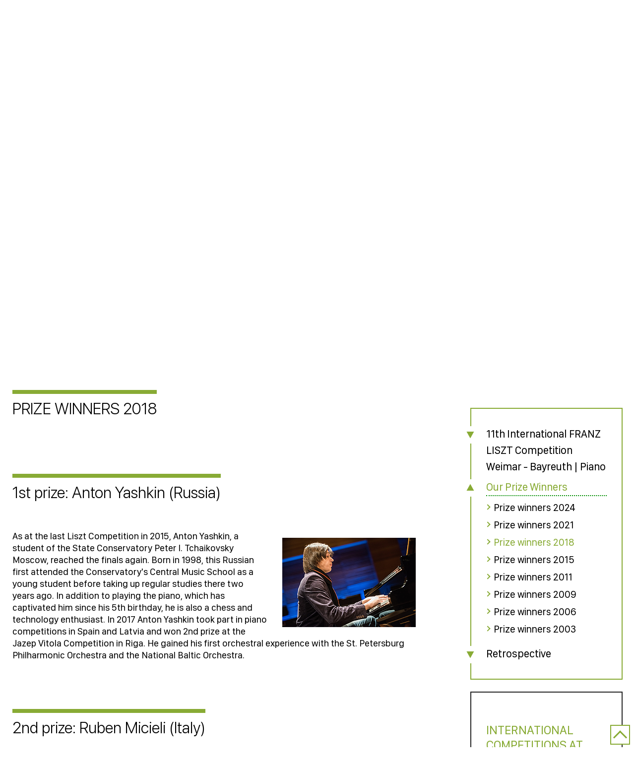

--- FILE ---
content_type: text/html; charset=utf-8
request_url: https://www.hfm-weimar.de/en/international-franz-liszt-competition-weimar-bayreuth-piano/our-prize-winners/prize-winners-2018
body_size: 17838
content:
<!DOCTYPE html>
<html lang="en">
<head>
    <meta charset="utf-8">

<!-- 
	Diese Seite wurde erstellt von:
	        JUSTORANGE - Agentur für Informationsästhetik
	        Zwätzengasse 14
	        07743 Jena
	        http://www.justorange.de

	This website is powered by TYPO3 - inspiring people to share!
	TYPO3 is a free open source Content Management Framework initially created by Kasper Skaarhoj and licensed under GNU/GPL.
	TYPO3 is copyright 1998-2026 of Kasper Skaarhoj. Extensions are copyright of their respective owners.
	Information and contribution at https://typo3.org/
-->

<link rel="icon" href="/typo3conf/ext/jo_base/Resources/Public/Images/favicon.ico" type="image/vnd.microsoft.icon">

<meta http-equiv="x-ua-compatible" content="IE=edge">
<meta name="generator" content="TYPO3 CMS">
<meta http-equiv="content-language" content="en">
<meta name="viewport" content="width=device-width, initial-scale=1, shrink-to-fit=no">
<meta name="theme-color" content="#00D16F">
<meta name="color-scheme" content="light only">
<meta name="google-site-verification" content="htctMz5v7lw2IN6DfZT_uAw1jOZ_xSkxwcUAFBF3MvQ">


<link rel="stylesheet" href="/typo3temp/assets/css/7015c8c4ac5ff815b57530b221005fc6.css?1762248593" media="all">
<link rel="stylesheet" href="/typo3conf/ext/jo_base/Resources/Public/Css/bootstrap.min.css?1764232095" media="all">
<link rel="stylesheet" href="/typo3conf/ext/jo_base/Resources/Public/Css/joMain.css?1764232095" media="all">
<link rel="stylesheet" href="/typo3conf/ext/jo_base/Resources/Public/Css/lightbox.css?1764232096" media="all">
<link rel="stylesheet" href="/typo3conf/ext/jo_base/Resources/Public/Css/joPi17.css?1764232096" media="all">
<link rel="stylesheet" href="/typo3conf/ext/jo_base/Resources/Public/Css/joPi28.css?1764232096" media="all">
<link rel="stylesheet" href="/typo3conf/ext/jo_base/Resources/Public/Css/joPi103.css?1764232096" media="all">
<link rel="stylesheet" href="/typo3conf/ext/jo_base/Resources/Public/Css/joPi38.css?1764232096" media="all">
<link rel="stylesheet" href="/typo3conf/ext/jo_base/Resources/Public/Css/joWettbewerbe.css?1764232096" media="all">
<link rel="stylesheet" href="/typo3conf/ext/jo_base/Resources/Public/Css/joMainMobile.css?1764232095" media="all">
<link rel="stylesheet" href="/typo3conf/ext/jo_base/Resources/Public/Css/joMainNew.css?1764232095" media="all">
<link rel="stylesheet" href="/typo3conf/ext/jo_base/Resources/Public/Css/slick.min.css?1764232096" media="all">
<link rel="stylesheet" href="/typo3conf/ext/jo_base/Resources/Public/Css/slick-theme.min.css?1764232096" media="all">
<link rel="stylesheet" href="/typo3conf/ext/jo_base/Resources/Public/Css/hamburgers.min.css?1764232095" media="all">



<script src="/typo3conf/ext/jo_base/Resources/Public/JavaScript/jquery.min.js?1764232140"></script>
<script src="/typo3conf/ext/jo_base/Resources/Public/JavaScript/bootstrap.min.js?1764232139"></script>
<script src="/typo3conf/ext/jo_base/Resources/Public/JavaScript/jquery-ui.min.js?1764232140"></script>
<script src="/typo3conf/ext/jo_base/Resources/Public/JavaScript/jquery.animated-shadow-min.js?1764232140"></script>
<script src="/typo3conf/ext/jo_base/Resources/Public/JavaScript/jquery.tinycarousel.min.js?1764232141"></script>
<script src="/typo3conf/ext/jo_base/Resources/Public/JavaScript/jquery.hoverIntent.minified.js?1764232140"></script>
<script src="/typo3conf/ext/jo_base/Resources/Public/JavaScript/jwplayer.js?1764232141"></script>
<script src="/typo3conf/ext/jo_base/Resources/Public/JavaScript/lightbox.js?1764232141"></script>
<script src="/typo3conf/ext/jo_base/Resources/Public/JavaScript/joPi38.js?1764232140"></script>
<script src="/typo3conf/ext/jo_base/Resources/Public/JavaScript/joPi103.js?1764232140"></script>
<script src="/typo3conf/ext/jo_base/Resources/Public/JavaScript/slick.min.js?1764232142"></script>
<script src="/typo3conf/ext/jo_base/Resources/Public/JavaScript/pageEffects.js?1764232141"></script>


<title>University of Music FRANZ LISZT Weimar&nbsp;-&nbsp;Our Prize Winners&nbsp;-&nbsp;Prize winners 2018</title>
<link rel="canonical" href="https://www.hfm-weimar.de/en/international-franz-liszt-competition-weimar-bayreuth-piano/our-prize-winners/prize-winners-2018">

<link rel="alternate" hreflang="de_DE" href="https://www.hfm-weimar.de/international-franz-liszt-competition-weimar-bayreuth-piano/unsere-preistraegerinnen/preistraegerinnen-2018">
<link rel="alternate" hreflang="en-US" href="https://www.hfm-weimar.de/en/international-franz-liszt-competition-weimar-bayreuth-piano/our-prize-winners/prize-winners-2018">
<link rel="alternate" hreflang="x-default" href="https://www.hfm-weimar.de/international-franz-liszt-competition-weimar-bayreuth-piano/unsere-preistraegerinnen/preistraegerinnen-2018">
</head>
<body>


<div class="joWeitePage joWettbewerbe wettbewerb491  en">
    <header>
        
<div class="header-wrap container-fluid g-0">
	<div class="row g-0">
		<div class="header-block col-6 col-md-3">
			<div class="logo d-block">
		        <a href="/en/start" class="flag_link"><img src="/fileadmin/user_upload/Logos/HfM_Logo_EN.svg" width="70" height="16"  class = "joBackline h-auto"  alt="Back to main page" title="Back to main page" ></a>
		    </div>
		</div>
		<nav class="meta-menu-wrap col-6 col-md-9 d-flex align-items-center justify-content-end fw-bold">
			<div class="d-none d-xl-flex">
				<ul class="sos-container d-flex align-items-center"><li><a href="/en/meta-navigation/about-us/emergencies"><span class="title">SOS</span><img src="/fileadmin/user_upload/SOS/sos.svg" width="43" height="43"   alt="SOS" title="SOS" ><img src="/fileadmin/user_upload/SOS/sos_green.svg" width="43" height="43"   alt="SOS" title="SOS" ></a></li></ul>
				<ul class="meta_navi d-flex align-items-center"><li><a href="/en/meta-navigation/pinboard#a" class="d-inline-block" title="Pinboard">Pinboard</a></li><li><a href="http://hfm-weimar.asimut.net" target="_blank" class="d-inline-block" rel="noreferrer" title="Asimut">Asimut</a></li><li><a href="https://opac.lbs-weimar.gbv.de/DB=3/" target="_blank" class="d-inline-block" rel="noreferrer" title="OPAC">OPAC</a></li><li><a href="/en/meta-navigation/moodle#a" class="d-inline-block" title="Moodle">Moodle</a></li><li><a href="/en/meta-navigation/webmail#a" class="d-inline-block" title="Webmail">Webmail</a></li></ul>
				<ul class="lang-container d-flex align-items-center"><li class="position-relative"><a href="/international-franz-liszt-competition-weimar-bayreuth-piano/unsere-preistraegerinnen/preistraegerinnen-2018">DE</a></li><li class="position-relative"><a href="/en/international-franz-liszt-competition-weimar-bayreuth-piano/our-prize-winners/prize-winners-2018" class="active">EN</a></li></ul>
				<ul class="search-kalender-container d-flex align-items-center"><li><a href="/en/visiting/events/calendar"><img src="/fileadmin/user_upload/Icons/kalender.svg" width="30" height="33"   alt="Calender" title="Calender" ><img src="/fileadmin/user_upload/Icons/kalender_green.svg" width="30" height="33"   alt="Calender" title="Calender" ></a></li><li><a href="/en/search/german-sign-language"><img src="/fileadmin/user_upload/Icons/gebaerdensprache.svg" width="18" height="24"   alt="German sign language" title="German sign language" ><img src="/fileadmin/user_upload/Icons/gebaerdensprache_green.svg" width="18" height="24"   alt="German sign language" title="German sign language" ></a></li><li><a href="/en/meta-navigation/easy-to-read"><img src="/fileadmin/user_upload/Icons/leichte-sprache.svg" width="19" height="24"   alt="Easy to read" title="Easy to read" ><img src="/fileadmin/user_upload/Icons/leichte-sprache-green.svg" width="19" height="24"   alt="Easy to read" title="Easy to read" ></a></li><li><a href="/en/search#c17278"><img src="/fileadmin/user_upload/Icons/suche.svg" width="28" height="31"   alt="Search" title="Search" ><img src="/fileadmin/user_upload/Icons/suche_green.svg" width="28" height="31"   alt="Search" title="Search" ></a></li></ul>
				
			</div>
			<div class="d-flex d-xl-none">
				<nav id="navbar" class="3 navbar-light d-xl-none d-flex">
					<div class="container-fluid" id="containernavbar">
						<div class="d-flex align-items-center flex-row-reverse">
							<button class="hamburger hamburger--3dy" type="button">
								<span class="hamburger-box">
									<span class="hamburger-inner"></span>
								</span>
							</button>
							<ul class="lang-container d-flex align-items-center"><li class="position-relative"><a href="/international-franz-liszt-competition-weimar-bayreuth-piano/unsere-preistraegerinnen/preistraegerinnen-2018">DE</a></li><li class="position-relative"><a href="/en/international-franz-liszt-competition-weimar-bayreuth-piano/our-prize-winners/prize-winners-2018" class="active">EN</a></li></ul>
						</div>
						<div class="nav-main overflow-auto position-absolute w-100 text-break">
							<ul class="main_menu_1 list-unstyled align-items-center justify-content-end">
								<div class="joMainMenuMobileContainer text-end">
									<ul class="joMenuMobile1"><li class="joMenuMobileLi1"><a href="/en/international-franz-liszt-competition-weimar-bayreuth-piano/11th-international-franz-liszt-competition-weimar-bayreuth-2024-piano#a" class="joNaviLeftLink1" title="11th International FRANZ LISZT Competition Weimar - Bayreuth | Piano">11th International FRANZ LISZT Competition Weimar - Bayreuth | Piano</a><ul class="joMenuMobile2 collapse joCollapse"><li class="joLeftNavi2 jo2LeftFirst"><a href="/en/international-franz-liszt-competition-weimar-bayreuth-piano/11th-international-franz-liszt-competition-weimar-bayreuth-2024-piano/prize-winners#a" class="joNaviLeftLink1" title="Prize winners">Prize winners</a></li><li class="joLeftNavi2"><a href="/en/international-franz-liszt-competition-weimar-bayreuth-piano/11th-international-franz-liszt-competition-weimar-bayreuth-2024-piano/jury#a" class="joNaviLeftLink1" title="Jury">Jury</a><ul class="joMenuMobile3 collapse joCollapse"><li class="joNaviLeft3 jo3LeftFirst"><a href="/en/international-franz-liszt-competition-weimar-bayreuth-piano/11th-international-franz-liszt-competition-weimar-bayreuth-2024-piano/jury/translate-to-english-michail-lifits#a" class="joNaviLeftLink1" title="Michail Lifits">Michail Lifits</a></li><li class="joNaviLeft3"><a href="/en/international-franz-liszt-competition-weimar-bayreuth-piano/11th-international-franz-liszt-competition-weimar-bayreuth-2024-piano/jury/translate-to-english-michel-dalberto#a" class="joNaviLeftLink1" title="Michel Dalberto">Michel Dalberto</a></li><li class="joNaviLeft3"><a href="/en/international-franz-liszt-competition-weimar-bayreuth-piano/11th-international-franz-liszt-competition-weimar-bayreuth-2024-piano/jury/translate-to-english-michail-lifits-2#a" class="joNaviLeftLink1" title="Wolfgang Döberlein">Wolfgang Döberlein</a></li><li class="joNaviLeft3"><a href="/en/international-franz-liszt-competition-weimar-bayreuth-piano/11th-international-franz-liszt-competition-weimar-bayreuth-2024-piano/jury/translate-to-english-norma-fisher#a" class="joNaviLeftLink1" title="Norma Fisher">Norma Fisher</a></li><li class="joNaviLeft3"><a href="/en/international-franz-liszt-competition-weimar-bayreuth-piano/11th-international-franz-liszt-competition-weimar-bayreuth-2024-piano/jury/translate-to-english-leslie-howard#a" class="joNaviLeftLink1" title="Leslie Howard">Leslie Howard</a></li><li class="joNaviLeft3"><a href="/en/international-franz-liszt-competition-weimar-bayreuth-piano/11th-international-franz-liszt-competition-weimar-bayreuth-2024-piano/jury/translate-to-english-vivian-li#a" class="joNaviLeftLink1" title="Vivian Li">Vivian Li</a></li><li class="joNaviLeft3"><a href="/en/international-franz-liszt-competition-weimar-bayreuth-piano/11th-international-franz-liszt-competition-weimar-bayreuth-2024-piano/jury/gerlinde-otto#a" class="joNaviLeftLink1" title="Boris Petrushansky">Boris Petrushansky</a></li><li class="joNaviLeft3"><a href="/en/international-franz-liszt-competition-weimar-bayreuth-piano/11th-international-franz-liszt-competition-weimar-bayreuth-2024-piano/jury/translate-to-english-plano#a" class="joNaviLeftLink1" title="Robert Plano">Robert Plano</a></li><li class="joNaviLeft3"><a href="/en/international-franz-liszt-competition-weimar-bayreuth-piano/11th-international-franz-liszt-competition-weimar-bayreuth-2024-piano/jury/translate-to-english-einav-yarden#a" class="joNaviLeftLink1" title="Einav Yarden">Einav Yarden</a></li><li class="joNaviLeft3 jo3LeftLast"><a href="/en/international-franz-liszt-competition-weimar-bayreuth-piano/11th-international-franz-liszt-competition-weimar-bayreuth-2024-piano/jury/translate-to-english-michail-lifits-1#a" class="joNaviLeftLink1" title="Lilya Zilberstein">Lilya Zilberstein</a></li></ul></li><li class="joLeftNavi2"><a href="/en/international-franz-liszt-competition-weimar-bayreuth-piano/11th-international-franz-liszt-competition-weimar-bayreuth-2024-piano/participants#a" class="joNaviLeftLink1" title="Participants">Participants</a></li><li class="joLeftNavi2"><a href="/en/international-franz-liszt-competition-weimar-bayreuth-piano/10th-international-franz-liszt-piano-competition-weimar-bayreuth-2021/repertoire-1#a" class="joNaviLeftLink1" title="Repertoire">Repertoire</a></li><li class="joLeftNavi2"><a href="/en/international-franz-liszt-competition-weimar-bayreuth-piano/11th-international-franz-liszt-competition-weimar-bayreuth-2024-piano/the-prizes#a" class="joNaviLeftLink1" title="The Prizes">The Prizes</a></li><li class="joLeftNavi2"><a href="/en/international-franz-liszt-competition-weimar-bayreuth-piano/11th-international-franz-liszt-competition-weimar-bayreuth-2024-piano/schedule#a" class="joNaviLeftLink1" title="Schedule | Concerts">Schedule | Concerts</a><ul class="joMenuMobile3 collapse joCollapse"><li class="joNaviLeft3 jo3LeftFirst"><a href="/en/international-franz-liszt-competition-weimar-bayreuth-piano/10th-international-franz-liszt-piano-competition-weimar-bayreuth-2021/schedule/first-round-1#a" class="joNaviLeftLink1" title="First round">First round</a></li><li class="joNaviLeft3"><a href="/en/international-franz-liszt-competition-weimar-bayreuth-piano/10th-international-franz-liszt-piano-competition-weimar-bayreuth-2021/schedule/second-round-1#a" class="joNaviLeftLink1" title="Second round">Second round</a></li><li class="joNaviLeft3 jo3LeftLast"><a href="/en/international-franz-liszt-competition-weimar-bayreuth-piano/10th-international-franz-liszt-piano-competition-weimar-bayreuth-2021/schedule/third-round-1#a" class="joNaviLeftLink1" title="Third round">Third round</a></li></ul></li><li class="joLeftNavi2"><a href="/en/international-franz-liszt-competition-weimar-bayreuth-piano/11th-international-franz-liszt-competition-weimar-bayreuth-2024-piano/contact#a" class="joNaviLeftLink1" title="Contact">Contact</a></li><li class="joLeftNavi2 jo2LeftLast"><a href="/en/start#a" class="joNaviLeftLink1" title="To the University of Music FRANZ LISZT Weimar">To the University of Music FRANZ LISZT Weimar</a></li></ul></li><li class="joMenuMobileLi1 joActive"><a href="/en/international-franz-liszt-competition-weimar-bayreuth-piano/our-prize-winners/prize-winners-2021-1#a" class="joActive joNaviMobileLink1" title="Our Prize Winners">Our Prize Winners</a><ul class="joMenuMobile2 collapse joCollapse"><li class="joLeftNavi2 jo2LeftFirst"><a href="/en/international-franz-liszt-competition-weimar-bayreuth-piano/our-prize-winners/prize-winners-2021-1#a" class="joNaviLeftLink1" title="Prize winners 2024">Prize winners 2024</a></li><li class="joLeftNavi2"><a href="/en/international-franz-liszt-competition-weimar-bayreuth-piano/our-prize-winners/prize-winners-2021#a" class="joNaviLeftLink1" title="Prize winners 2021">Prize winners 2021</a></li><li class="joLeftNavi2 joActive"><a href="#a" class="joActive joNaviLeftLink2" title="Prize winners 2018">Prize winners 2018</a></li><li class="joLeftNavi2"><a href="/en/international-franz-liszt-competition-weimar-bayreuth-piano/our-prize-winners/prize-winners-2015#a" class="joNaviLeftLink1" title="Prize winners 2015">Prize winners 2015</a></li><li class="joLeftNavi2"><a href="/en/international-franz-liszt-competition-weimar-bayreuth-piano/our-prize-winners/prize-winners-2011#a" class="joNaviLeftLink1" title="Prize winners 2011">Prize winners 2011</a></li><li class="joLeftNavi2"><a href="/en/international-franz-liszt-competition-weimar-bayreuth-piano/our-prize-winners/prize-winners-2009#a" class="joNaviLeftLink1" title="Prize winners 2009">Prize winners 2009</a></li><li class="joLeftNavi2"><a href="/en/international-franz-liszt-competition-weimar-bayreuth-piano/our-prize-winners/prize-winners-2006#a" class="joNaviLeftLink1" title="Prize winners 2006">Prize winners 2006</a></li><li class="joLeftNavi2 jo2LeftLast"><a href="/en/international-franz-liszt-competition-weimar-bayreuth-piano/our-prize-winners/prize-winners-2003#a" class="joNaviLeftLink1" title="Prize winners 2003">Prize winners 2003</a></li></ul></li><li class="joMenuMobileLi1"><a href="/en/international-franz-liszt-competition-weimar-bayreuth-piano/retrospective/10th-international-franz-liszt-competition-weimar-bayreuth-2021-piano#a" class="joNaviLeftLink1" title="Retrospective">Retrospective</a><ul class="joMenuMobile2 collapse joCollapse"><li class="joLeftNavi2 jo2LeftFirst"><a href="/en/international-franz-liszt-competition-weimar-bayreuth-piano/retrospective/10th-international-franz-liszt-competition-weimar-bayreuth-2021-piano#a" class="joNaviLeftLink1" title="10th International FRANZ LISZT Competition Weimar-Bayreuth 2021 | Piano">10th International FRANZ LISZT Competition Weimar-Bayreuth 2021 | Piano</a><ul class="joMenuMobile3 collapse joCollapse"><li class="joNaviLeft3 jo3LeftLast"><a href="/en/international-franz-liszt-competition-weimar-bayreuth-piano/retrospective/10th-international-franz-liszt-competition-weimar-bayreuth-2021-piano/jury#a" class="joNaviLeftLink1" title="Jury">Jury</a></li></ul></li><li class="joLeftNavi2"><a href="/en/international-franz-liszt-competition-weimar-bayreuth-piano/retrospective/9th-international-franz-liszt-piano-competition-weimar-bayreuth-2018#a" class="joNaviLeftLink1" title="9th International FRANZ LISZT Piano Competition Weimar-Bayreuth 2018">9th International FRANZ LISZT Piano Competition Weimar-Bayreuth 2018</a><ul class="joMenuMobile3 collapse joCollapse"><li class="joNaviLeft3 jo3LeftLast"><a href="/en/international-franz-liszt-competition-weimar-bayreuth-piano/retrospective/9th-international-franz-liszt-piano-competition-weimar-bayreuth-2018/jury#a" class="joNaviLeftLink1" title="Jury">Jury</a></li></ul></li><li class="joLeftNavi2"><a href="/en/international-franz-liszt-competition-weimar-bayreuth-piano/retrospective/8th-international-franz-liszt-piano-competition-weimar-bayreuth-2015#a" class="joNaviLeftLink1" title="8th International FRANZ LISZT Piano Competition Weimar-Bayreuth 2015">8th International FRANZ LISZT Piano Competition Weimar-Bayreuth 2015</a><ul class="joMenuMobile3 collapse joCollapse"><li class="joNaviLeft3 jo3LeftLast"><a href="/en/international-franz-liszt-competition-weimar-bayreuth-piano/retrospective/8th-international-franz-liszt-piano-competition-weimar-bayreuth-2015/jury#a" class="joNaviLeftLink1" title="Jury">Jury</a></li></ul></li><li class="joLeftNavi2"><a href="/en/international-franz-liszt-competition-weimar-bayreuth-piano/retrospective/7th-international-franz-liszt-piano-competition-weimar-bayreuth-2011#a" class="joNaviLeftLink1" title="7th International FRANZ LISZT Piano Competition Weimar-Bayreuth 2011">7th International FRANZ LISZT Piano Competition Weimar-Bayreuth 2011</a><ul class="joMenuMobile3 collapse joCollapse"><li class="joNaviLeft3 jo3LeftFirst"><a href="/en/international-franz-liszt-competition-weimar-bayreuth-piano/our-prize-winners/prize-winners-2011#a" class="joNaviLeftLink1" title="Prize winners">Prize winners</a></li><li class="joNaviLeft3"><a href="/en/international-franz-liszt-competition-weimar-bayreuth-piano/retrospective/7th-international-franz-liszt-piano-competition-weimar-bayreuth-2011/concerts#a" class="joNaviLeftLink1" title="Concerts">Concerts</a></li><li class="joNaviLeft3 jo3LeftLast"><a href="/en/international-franz-liszt-competition-weimar-bayreuth-piano/retrospective/7th-international-franz-liszt-piano-competition-weimar-bayreuth-2011/jury#a" class="joNaviLeftLink1" title="Jury">Jury</a></li></ul></li><li class="joLeftNavi2"><a href="/en/international-franz-liszt-competition-weimar-bayreuth-piano/retrospective/6th-international-franz-liszt-piano-competition-weimar-bayreuth-2009#a" class="joNaviLeftLink1" title="6th  International FRANZ LISZT Piano Competition Weimar-Bayreuth 2009">6th  International FRANZ LISZT Piano Competition Weimar-Bayreuth 2009</a></li><li class="joLeftNavi2"><a href="/en/international-franz-liszt-competition-weimar-bayreuth-piano/retrospective/5th-international-franz-liszt-piano-competition-weimar-bayreuth-2006#a" class="joNaviLeftLink1" title="5th  International FRANZ LISZT Piano Competition Weimar-Bayreuth 2006">5th  International FRANZ LISZT Piano Competition Weimar-Bayreuth 2006</a></li><li class="joLeftNavi2 jo2LeftLast"><a href="/en/international-franz-liszt-competition-weimar-bayreuth-piano/retrospective/4th-international-franz-liszt-piano-competition-weimar-bayreuth-2003#a" class="joNaviLeftLink1" title="4th  International FRANZ LISZT Piano Competition Weimar-Bayreuth 2003">4th  International FRANZ LISZT Piano Competition Weimar-Bayreuth 2003</a></li></ul></li></ul>
									<div class="menu-mobile-bottom-wrap d-flex flex-wrap justify-content-between flex-row-reverse pt-2">
										<div class="right d-flex">
											<ul class="social-container d-flex justify-content-start align-items-center"><li><a href="http://youtube.com/user/hfmFRANZLISZTweimar" target="_blank" rel="noreferrer"><span class="title">LISZT University on YouTube</span><img src="/fileadmin/user_upload/Social/youtube.svg" width="43" height="32"   alt="LISZT University on YouTube" title="LISZT University on YouTube" ><img src="/fileadmin/user_upload/Social/youtube_green.svg" width="43" height="32"   alt="LISZT University on YouTube" title="LISZT University on YouTube" ></a></li><li><a href="http://facebook.com/hfmweimar" target="_blank" rel="noreferrer"><span class="title">LISZT University on Facebook</span><img src="/fileadmin/user_upload/Social/facebook.svg" width="23" height="43"   alt="LISZT University on Facebook" title="LISZT University on Facebook" ><img src="/fileadmin/user_upload/Social/facebook_green.svg" width="23" height="43"   alt="LISZT University on Facebook" title="LISZT University on Facebook" ></a></li><li><a href="http://www.instagram.com/hfmweimar" target="_blank" rel="noreferrer"><span class="title">LISZT University on Instagram</span><img src="/fileadmin/user_upload/Social/instagram.svg" width="14" height="14"   alt="LISZT University on Instagram" title="LISZT University on Instagram" ><img src="/fileadmin/user_upload/Social/instagram_green.svg" width="14" height="14"   alt="LISZT University on Instagram" title="LISZT University on Instagram" ></a></li><li><a href="https://open.spotify.com/show/5DHklgcx2Fy0uWsrK6G3fw" target="_blank" rel="noreferrer"><span class="title">LISZT University on Spotify</span><img src="/fileadmin/user_upload/Social/spotify.svg" width="32" height="32"   alt="LISZT University on Spotify" title="LISZT University on Spotify" ><img src="/fileadmin/user_upload/Social/spotify_green.svg" width="32" height="32"   alt="LISZT University on Spotify" title="LISZT University on Spotify" ></a></li></ul> 
										</div>
										<div class="left d-flex">
											<ul class="search-kalender-container d-flex align-items-center"><li><a href="/en/visiting/events/calendar"><img src="/fileadmin/user_upload/Icons/kalender.svg" width="30" height="33"   alt="Calender" title="Calender" ><img src="/fileadmin/user_upload/Icons/kalender_green.svg" width="30" height="33"   alt="Calender" title="Calender" ></a></li><li><a href="/en/search/german-sign-language"><img src="/fileadmin/user_upload/Icons/gebaerdensprache.svg" width="18" height="24"   alt="German sign language" title="German sign language" ><img src="/fileadmin/user_upload/Icons/gebaerdensprache_green.svg" width="18" height="24"   alt="German sign language" title="German sign language" ></a></li><li><a href="/en/meta-navigation/easy-to-read"><img src="/fileadmin/user_upload/Icons/leichte-sprache.svg" width="19" height="24"   alt="Easy to read" title="Easy to read" ><img src="/fileadmin/user_upload/Icons/leichte-sprache-green.svg" width="19" height="24"   alt="Easy to read" title="Easy to read" ></a></li><li><a href="/en/search#c17278"><img src="/fileadmin/user_upload/Icons/suche.svg" width="28" height="31"   alt="Search" title="Search" ><img src="/fileadmin/user_upload/Icons/suche_green.svg" width="28" height="31"   alt="Search" title="Search" ></a></li></ul>
											<ul class="sos-container d-flex align-items-center"><li><a href="/en/meta-navigation/about-us/emergencies"><span class="title">SOS</span><img src="/fileadmin/user_upload/SOS/sos.svg" width="43" height="43"   alt="SOS" title="SOS" ><img src="/fileadmin/user_upload/SOS/sos_green.svg" width="43" height="43"   alt="SOS" title="SOS" ></a></li></ul>
										</div>
									</div>
								</div>
							</ul>
						</div>
					</div>
				</nav>
			</div>
		</nav>
	</div>
	<div class="navigation-container navbar-expand-xl">
		<nav>
			<ul class="main_menu_1 m-0 p-0 list-unstyled align-items-center justify-content-end d-none d-xl-flex">
		        
		            <li class="main">
		               	<a class="d-inline-block"
		                  href="/en/meta-navigation/about-us/mission-statement"
		                  target=""
		                  title="University"
		                  data-target="t-120">
		                  University
		               	</a>
		            </li>
		        
		            <li class="main">
		               	<a class="d-inline-block"
		                  href="/en/applying/study-finder"
		                  target=""
		                  title="Applying"
		                  data-target="t-3">
		                  Applying
		               	</a>
		            </li>
		        
		            <li class="main">
		               	<a class="d-inline-block"
		                  href="/en/study/studies-portal"
		                  target=""
		                  title="Studying"
		                  data-target="t-4">
		                  Studying
		               	</a>
		            </li>
		        
		            <li class="main">
		               	<a class="d-inline-block"
		                  href="/en/working/university-management-and-administration"
		                  target=""
		                  title="Working"
		                  data-target="t-45">
		                  Working
		               	</a>
		            </li>
		        
		            <li class="main">
		               	<a class="d-inline-block"
		                  href="/en/giving/overview-of-funding-options"
		                  target=""
		                  title="Giving"
		                  data-target="t-403">
		                  Giving
		               	</a>
		            </li>
		        
		            <li class="main">
		               	<a class="d-inline-block"
		                  href="/en/visiting/events/calendar"
		                  target=""
		                  title="Visiting"
		                  data-target="t-46">
		                  Visiting
		               	</a>
		            </li>
		        
		            <li class="main">
		               	<a class="d-inline-block"
		                  href="/en/reporting/press-releases"
		                  target=""
		                  title="Reporting"
		                  data-target="t-290">
		                  Reporting
		               	</a>
		            </li>
		        
		    </ul>
		</nav>
	</div>
</div>
<div class="banner h-auto d-lg-flex">
	<nav class="position-relative h-100 w-100">
      	<ul class="menu-banner list-unstyled position-absolute h-100 w-100 d-none">
        	
	
     	
        <li class="menu-block position-absolute h-100 w-100" id="t-120">
        	<div class="position-absolute btn-close cursor-pointer"></div>
        	<div class="d-flex menu-block-wrap h-100 justify-content-center">
            	
            		<ul class="d-flex menu-items menu-banner-l-2 flex-column flex-wrap h-100 list-unstyled align-content-start">
            			
            				<li class="">
            				 	<div class="plus-trigger d-inline-block cursor-pointer">
            				 		
            				 			
            				 			<span class="plus d-block cursor-pointer" data-target="t-510"></span>
            				 		
            				 	</div>
				               	<a class="d-inline-block"
				                  href="/en/meta-navigation/about-us/mission-statement"
				                  target=""
				                  title="Mission statements and history">
				                  Mission statements and history
				               	</a>
				            </li>
            			
            				<li class="">
            				 	<div class="plus-trigger d-inline-block cursor-pointer">
            				 		
            				 	</div>
				               	<a class="d-inline-block"
				                  href="/en/working/university-management-and-administration"
				                  target=""
				                  title="University management and administration">
				                  University management and administration
				               	</a>
				            </li>
            			
            				<li class="">
            				 	<div class="plus-trigger d-inline-block cursor-pointer">
            				 		
            				 	</div>
				               	<a class="d-inline-block"
				                  href="/en/working/professors-teachers"
				                  target=""
				                  title="Professors | Teachers">
				                  Professors | Teachers
				               	</a>
				            </li>
            			
            				<li class="">
            				 	<div class="plus-trigger d-inline-block cursor-pointer">
            				 		
            				 	</div>
				               	<a class="d-inline-block"
				                  href="/en/working/officers/officers-of-the-university"
				                  target=""
				                  title="Officers">
				                  Officers
				               	</a>
				            </li>
            			
            				<li class="">
            				 	<div class="plus-trigger d-inline-block cursor-pointer">
            				 		
            				 	</div>
				               	<a class="d-inline-block"
				                  href="/en/university/structure-working-group"
				                  target=""
				                  title="Structure Working Group">
				                  Structure Working Group
				               	</a>
				            </li>
            			
            				<li class="">
            				 	<div class="plus-trigger d-inline-block cursor-pointer">
            				 		
            				 			
            				 			<span class="plus d-block cursor-pointer" data-target="t-885"></span>
            				 		
            				 	</div>
				               	<a class="d-inline-block"
				                  href="/en/university/departments-and-faculties"
				                  target=""
				                  title="Departments and Faculties">
				                  Departments and Faculties
				               	</a>
				            </li>
            			
            				<li class="">
            				 	<div class="plus-trigger d-inline-block cursor-pointer">
            				 		
            				 			
            				 			<span class="plus d-block cursor-pointer" data-target="t-1025"></span>
            				 		
            				 	</div>
				               	<a class="d-inline-block"
				                  href="/en/staff/centres-and-networks"
				                  target=""
				                  title="Centres and networks">
				                  Centres and networks
				               	</a>
				            </li>
            			
            				<li class="">
            				 	<div class="plus-trigger d-inline-block cursor-pointer">
            				 		
            				 			
            				 			<span class="plus d-block cursor-pointer" data-target="t-1041"></span>
            				 		
            				 	</div>
				               	<a class="d-inline-block"
				                  href="/en/university/committees-and-elections/committees"
				                  target=""
				                  title="Committees and elections">
				                  Committees and elections
				               	</a>
				            </li>
            			
            				<li class="">
            				 	<div class="plus-trigger d-inline-block cursor-pointer">
            				 		
            				 	</div>
				               	<a class="d-inline-block"
				                  href="/en/university/dates-and-deadlines"
				                  target=""
				                  title="Dates and deadlines">
				                  Dates and deadlines
				               	</a>
				            </li>
            			
            				<li class="">
            				 	<div class="plus-trigger d-inline-block cursor-pointer">
            				 		
            				 	</div>
				               	<a class="d-inline-block"
				                  href="/en/meta-navigation/about-us/successes"
				                  target=""
				                  title="Successes of students">
				                  Successes of students
				               	</a>
				            </li>
            			
            				<li class="">
            				 	<div class="plus-trigger d-inline-block cursor-pointer">
            				 		
            				 			
            				 			<span class="plus d-block cursor-pointer" data-target="t-17495"></span>
            				 		
            				 	</div>
				               	<a class="d-inline-block"
				                  href="/en/university/alumni-lisztiani/welcome"
				                  target=""
				                  title="Alumni Lisztiani">
				                  Alumni Lisztiani
				               	</a>
				            </li>
            			
            				<li class="">
            				 	<div class="plus-trigger d-inline-block cursor-pointer">
            				 		
            				 			
            				 			<span class="plus d-block cursor-pointer" data-target="t-1243"></span>
            				 		
            				 	</div>
				               	<a class="d-inline-block"
				                  href="/en/university/equality-and-diversity/profile-and-advice"
				                  target=""
				                  title="Equality and diversity">
				                  Equality and diversity
				               	</a>
				            </li>
            			
            				<li class="">
            				 	<div class="plus-trigger d-inline-block cursor-pointer">
            				 		
            				 			
            				 			<span class="plus d-block cursor-pointer" data-target="t-17125"></span>
            				 		
            				 	</div>
				               	<a class="d-inline-block"
				                  href="/en/university/international/international-office"
				                  target=""
				                  title="International">
				                  International
				               	</a>
				            </li>
            			
            				<li class="">
            				 	<div class="plus-trigger d-inline-block cursor-pointer">
            				 		
            				 			
            				 			<span class="plus d-block cursor-pointer" data-target="t-382"></span>
            				 		
            				 	</div>
				               	<a class="d-inline-block"
				                  href="/en/university/research/research"
				                  target=""
				                  title="Research">
				                  Research
				               	</a>
				            </li>
            			
            				<li class="">
            				 	<div class="plus-trigger d-inline-block cursor-pointer">
            				 		
            				 			
            				 			<span class="plus d-block cursor-pointer" data-target="t-707"></span>
            				 		
            				 	</div>
				               	<a class="d-inline-block"
				                  href="/en/university/university-buildings/the-university-buildings"
				                  target=""
				                  title="University buildings">
				                  University buildings
				               	</a>
				            </li>
            			
            				<li class="">
            				 	<div class="plus-trigger d-inline-block cursor-pointer">
            				 		
            				 	</div>
				               	<a class="d-inline-block"
				                  href="/en/study/university-library/welcome-to-the-library"
				                  target=""
				                  title="University library">
				                  University library
				               	</a>
				            </li>
            			
            				<li class="">
            				 	<div class="plus-trigger d-inline-block cursor-pointer">
            				 		
            				 	</div>
				               	<a class="d-inline-block"
				                  href="/en/university/university-archive-thuringian-music-archive"
				                  target=""
				                  title="University Archive | Thuringian Music Archive">
				                  University Archive | Thuringian Music Archive
				               	</a>
				            </li>
            			
            				<li class="">
            				 	<div class="plus-trigger d-inline-block cursor-pointer">
            				 		
            				 	</div>
				               	<a class="d-inline-block"
				                  href="/en/university/music-high-school-schloss-belvedere"
				                  target=""
				                  title="Music High School Schloss Belvedere">
				                  Music High School Schloss Belvedere
				               	</a>
				            </li>
            			
	              	</ul>
            	
            </div>
        </li>
		
			<li class="menu-block position-absolute h-100 w-100" id="t-510">
				<div class="position-absolute btn-close"></div>
				<div class="d-flex menu-block-wrap h-100 justify-content-end">
					<div class="parentelement text-end" data-target="t-120">
						<span class="minus d-inline text-end cursor-pointer position-relative" data-target="t-120">Mission statements and history</span>
					</div>
					<ul class="d-flex menu-items menu-banner-l-3 flex-column flex-wrap h-100 list-unstyled align-content-start">
						
							<li class="">
								<a class="d-inline-block"
								href="/en/meta-navigation/about-us/mission-statement"
								target=""
								title="Mission Statement">
								Mission Statement
								</a>
							</li>
						
							<li class="">
								<a class="d-inline-block"
								href="/en/meta-navigation/about-us/teaching-mission-statement"
								target=""
								title="Teaching Mission Statement">
								Teaching Mission Statement
								</a>
							</li>
						
							<li class="">
								<a class="d-inline-block"
								href="/en/university/mission-statements-and-history/self-image"
								target=""
								title="Self-image">
								Self-image
								</a>
							</li>
						
							<li class="">
								<a class="d-inline-block"
								href="/en/meta-navigation/about-us/tradition-since-1872"
								target=""
								title="Tradition since 1872">
								Tradition since 1872
								</a>
							</li>
						
							<li class="">
								<a class="d-inline-block"
								href="/en/audio-files/welcome"
								target=""
								title="Audio files">
								Audio files
								</a>
							</li>
						
							<li class="">
								<a class="d-inline-block"
								href="/en/hochschuljubilaeum/start"
								target=""
								title="University anniversary 2022">
								University anniversary 2022
								</a>
							</li>
						
							<li class="">
								<a class="d-inline-block"
								href="/en/meta-navigation/about-us/dignitaries"
								target=""
								title="Dignitaries">
								Dignitaries
								</a>
							</li>
						
							<li class="">
								<a class="d-inline-block"
								href="/en/meta-navigation/about-us/magnificences"
								target=""
								title="Magnificences">
								Magnificences
								</a>
							</li>
						
					</ul>
				</div>
			</li>
		
			<li class="menu-block position-absolute h-100 w-100" id="t-885">
				<div class="position-absolute btn-close"></div>
				<div class="d-flex menu-block-wrap h-100 justify-content-end">
					<div class="parentelement text-end" data-target="t-120">
						<span class="minus d-inline text-end cursor-pointer position-relative" data-target="t-120">Departments and Faculties</span>
					</div>
					<ul class="d-flex menu-items menu-banner-l-3 flex-column flex-wrap h-100 list-unstyled align-content-start">
						
							<li class="">
								<a class="d-inline-block"
								href="/en/the-department-of-string-instruments-and-harp/department-of-string-instruments-and-harp"
								target=""
								title="String Instruments and Harp">
								String Instruments and Harp
								</a>
							</li>
						
							<li class="">
								<a class="d-inline-block"
								href="/en/the-department-of-wind/brass-instruments-and-percussion/department-of-wind/brass-instruments-and-percussion"
								target=""
								title="Wind/Brass Instruments and Percussion">
								Wind/Brass Instruments and Percussion
								</a>
							</li>
						
							<li class="">
								<a class="d-inline-block"
								href="/en/the-department-of-conducting-and-opera-repetiteur-studies/department-of-conducting-and-opera-repetiteur-studies"
								target=""
								title="Conducting and Opera répétiteur studies">
								Conducting and Opera répétiteur studies
								</a>
							</li>
						
							<li class="">
								<a class="d-inline-block"
								href="/en/the-department-of-vocal-studies-and-theatre/department-of-vocal-studies-and-theatre"
								target=""
								title="Vocal Studies and Theatre">
								Vocal Studies and Theatre
								</a>
							</li>
						
							<li class="">
								<a class="d-inline-block"
								href="/en/department-of-guitar/department-of-guitar"
								target=""
								title="Guitar">
								Guitar
								</a>
							</li>
						
							<li class="">
								<a class="d-inline-block"
								href="/en/department-of-piano/department-of-piano"
								target=""
								title="Piano">
								Piano
								</a>
							</li>
						
							<li class="">
								<a class="d-inline-block"
								href="/en/the-department-of-early-music/department-of-early-music"
								target=""
								title="Early Music">
								Early Music
								</a>
							</li>
						
							<li class="">
								<a class="d-inline-block"
								href="/en/the-department-of-new-music-and-jazz/department-of-new-music-and-jazz"
								target=""
								title="New Music and Jazz">
								New Music and Jazz
								</a>
							</li>
						
							<li class="">
								<a class="d-inline-block"
								href="/en/department-of-music-education-and-church-music/department-of-music-education-and-church-music"
								target=""
								title="Music Education and Church Music">
								Music Education and Church Music
								</a>
							</li>
						
							<li class="">
								<a class="d-inline-block"
								href="/en/department-of-musicology-weimar-jena/department-of-musicology-weimar-jena"
								target=""
								title="Musicology Weimar-Jena">
								Musicology Weimar-Jena
								</a>
							</li>
						
							<li class="">
								<a class="d-inline-block"
								href="/en/working/university-management-and-administration"
								target=""
								title="Dean&#039;s Offices">
								Dean&#039;s Offices
								</a>
							</li>
						
					</ul>
				</div>
			</li>
		
			<li class="menu-block position-absolute h-100 w-100" id="t-1025">
				<div class="position-absolute btn-close"></div>
				<div class="d-flex menu-block-wrap h-100 justify-content-end">
					<div class="parentelement text-end" data-target="t-120">
						<span class="minus d-inline text-end cursor-pointer position-relative" data-target="t-120">Centres and networks</span>
					</div>
					<ul class="d-flex menu-items menu-banner-l-3 flex-column flex-wrap h-100 list-unstyled align-content-start">
						
							<li class="">
								<a class="d-inline-block"
								href="/en/staff/centres-and-networks/franz-liszt-centre"
								target=""
								title="Franz Liszt Centre">
								Franz Liszt Centre
								</a>
							</li>
						
							<li class="">
								<a class="d-inline-block"
								href="/en/centre-of-music-theory/centre-of-music-theory"
								target=""
								title="Centre of Music Theory">
								Centre of Music Theory
								</a>
							</li>
						
							<li class="">
								<a class="d-inline-block"
								href="/en/university/music-high-school-schloss-belvedere"
								target=""
								title="Centre for the Highly Gifted">
								Centre for the Highly Gifted
								</a>
							</li>
						
							<li class="">
								<a class="d-inline-block"
								href="/en/staff/centres-and-networks/network-40-of-the-universities-of-music"
								target=""
								title="Network 4.0 of the Universities of Music">
								Network 4.0 of the Universities of Music
								</a>
							</li>
						
					</ul>
				</div>
			</li>
		
			<li class="menu-block position-absolute h-100 w-100" id="t-1041">
				<div class="position-absolute btn-close"></div>
				<div class="d-flex menu-block-wrap h-100 justify-content-end">
					<div class="parentelement text-end" data-target="t-120">
						<span class="minus d-inline text-end cursor-pointer position-relative" data-target="t-120">Committees and elections</span>
					</div>
					<ul class="d-flex menu-items menu-banner-l-3 flex-column flex-wrap h-100 list-unstyled align-content-start">
						
							<li class="">
								<a class="d-inline-block"
								href="/en/university/committees-and-elections/committees"
								target=""
								title="Committees">
								Committees
								</a>
							</li>
						
							<li class="">
								<a class="d-inline-block"
								href="/en/university/committees-and-elections/committee-elections"
								target=""
								title="Committee elections">
								Committee elections
								</a>
							</li>
						
					</ul>
				</div>
			</li>
		
			<li class="menu-block position-absolute h-100 w-100" id="t-17495">
				<div class="position-absolute btn-close"></div>
				<div class="d-flex menu-block-wrap h-100 justify-content-end">
					<div class="parentelement text-end" data-target="t-120">
						<span class="minus d-inline text-end cursor-pointer position-relative" data-target="t-120">Alumni Lisztiani</span>
					</div>
					<ul class="d-flex menu-items menu-banner-l-3 flex-column flex-wrap h-100 list-unstyled align-content-start">
						
							<li class="">
								<a class="d-inline-block"
								href="/en/university/alumni-lisztiani/welcome"
								target=""
								title="Welcome">
								Welcome
								</a>
							</li>
						
							<li class="">
								<a class="d-inline-block"
								href="/en/university/alumni-lisztiani/alumni-office"
								target=""
								title="Alumni Office">
								Alumni Office
								</a>
							</li>
						
							<li class="">
								<a class="d-inline-block"
								href="/en/university/alumni-lisztiani/register-for-alumni-database"
								target=""
								title="Register for Alumni database">
								Register for Alumni database
								</a>
							</li>
						
							<li class="">
								<a class="d-inline-block"
								href="/en/university/alumni-lisztiani/alumni-reunions"
								target=""
								title="Alumni Reunions">
								Alumni Reunions
								</a>
							</li>
						
							<li class="">
								<a class="d-inline-block"
								href="/en/university/alumni-lisztiani/testimonials"
								target=""
								title="Testimonials">
								Testimonials
								</a>
							</li>
						
							<li class="">
								<a class="d-inline-block"
								href="/en/university/alumni-lisztiani/close-up-weimars-graduates"
								target=""
								title="Close-up – Weimar&#039;s Graduates">
								Close-up – Weimar&#039;s Graduates
								</a>
							</li>
						
							<li class="">
								<a class="d-inline-block"
								href="/en/university/alumni-lisztiani/service"
								target=""
								title="Service">
								Service
								</a>
							</li>
						
					</ul>
				</div>
			</li>
		
			<li class="menu-block position-absolute h-100 w-100" id="t-1243">
				<div class="position-absolute btn-close"></div>
				<div class="d-flex menu-block-wrap h-100 justify-content-end">
					<div class="parentelement text-end" data-target="t-120">
						<span class="minus d-inline text-end cursor-pointer position-relative" data-target="t-120">Equality and diversity</span>
					</div>
					<ul class="d-flex menu-items menu-banner-l-3 flex-column flex-wrap h-100 list-unstyled align-content-start">
						
							<li class="">
								<a class="d-inline-block"
								href="/en/university/equality-and-diversity/profile-and-advice"
								target=""
								title="Profile and advice">
								Profile and advice
								</a>
							</li>
						
							<li class="">
								<a class="d-inline-block"
								href="/en/university/equality-and-diversity/team-and-contact"
								target=""
								title="Team and contact">
								Team and contact
								</a>
							</li>
						
							<li class="">
								<a class="d-inline-block"
								href="/en/university/equality-and-diversity/digital-anonymous-mailbox-diversity-officer"
								target=""
								title="Digital Anonymous Mailbox Diversity Officer">
								Digital Anonymous Mailbox Diversity Officer
								</a>
							</li>
						
							<li class="">
								<a class="d-inline-block"
								href="/en/university/equality-and-diversity/family-friendly-university"
								target=""
								title="Family-friendly university">
								Family-friendly university
								</a>
							</li>
						
							<li class="">
								<a class="d-inline-block"
								href="/en/university/equality-and-diversity/support-programmes"
								target=""
								title="Support programmes">
								Support programmes
								</a>
							</li>
						
							<li class="">
								<a class="d-inline-block"
								href="/en/university/equality-and-diversity/inclusive-language"
								target=""
								title="Inclusive language">
								Inclusive language
								</a>
							</li>
						
							<li class="">
								<a class="d-inline-block"
								href="/en/university/equality-and-diversity/inclusion-scouts"
								target=""
								title="Inclusion scouts">
								Inclusion scouts
								</a>
							</li>
						
							<li class="">
								<a class="d-inline-block"
								href="/en/university/equality-and-diversity/external-contact-points"
								target=""
								title="External contact points">
								External contact points
								</a>
							</li>
						
							<li class="">
								<a class="d-inline-block"
								href="/en/university/equality-and-diversity/networks"
								target=""
								title="Networks">
								Networks
								</a>
							</li>
						
							<li class="">
								<a class="d-inline-block"
								href="/en/university/equality-and-diversity/day-of-action-kunstmachtmenschlichkeit"
								target=""
								title="Day of action: KUNST.MACHT.MENSCHLICHKEIT">
								Day of action: KUNST.MACHT.MENSCHLICHKEIT
								</a>
							</li>
						
					</ul>
				</div>
			</li>
		
			<li class="menu-block position-absolute h-100 w-100" id="t-17125">
				<div class="position-absolute btn-close"></div>
				<div class="d-flex menu-block-wrap h-100 justify-content-end">
					<div class="parentelement text-end" data-target="t-120">
						<span class="minus d-inline text-end cursor-pointer position-relative" data-target="t-120">International</span>
					</div>
					<ul class="d-flex menu-items menu-banner-l-3 flex-column flex-wrap h-100 list-unstyled align-content-start">
						
							<li class="">
								<a class="d-inline-block"
								href="/en/university/international/latest-news"
								target=""
								title="Latest news">
								Latest news
								</a>
							</li>
						
							<li class="">
								<a class="d-inline-block"
								href="/en/university/international/exchange-programmes"
								target=""
								title="Exchange programmes">
								Exchange programmes
								</a>
							</li>
						
							<li class="">
								<a class="d-inline-block"
								href="/en/university/international/international-office"
								target=""
								title="International office">
								International office
								</a>
							</li>
						
							<li class="">
								<a class="d-inline-block"
								href="/en/university/international/vision-and-goals"
								target=""
								title="Vision and goals">
								Vision and goals
								</a>
							</li>
						
					</ul>
				</div>
			</li>
		
			<li class="menu-block position-absolute h-100 w-100" id="t-382">
				<div class="position-absolute btn-close"></div>
				<div class="d-flex menu-block-wrap h-100 justify-content-end">
					<div class="parentelement text-end" data-target="t-120">
						<span class="minus d-inline text-end cursor-pointer position-relative" data-target="t-120">Research</span>
					</div>
					<ul class="d-flex menu-items menu-banner-l-3 flex-column flex-wrap h-100 list-unstyled align-content-start">
						
							<li class="">
								<a class="d-inline-block"
								href="/en/university/research/research"
								target=""
								title="Research">
								Research
								</a>
							</li>
						
							<li class="">
								<a class="d-inline-block"
								href="/en/department-of-musicology-weimar-jena/research/publications"
								target=""
								title="Research projects in musicology">
								Research projects in musicology
								</a>
							</li>
						
							<li class="">
								<a class="d-inline-block"
								href="/en/department-of-music-education-and-church-music/research-projects"
								target=""
								title="Research projects music education">
								Research projects music education
								</a>
							</li>
						
							<li class="">
								<a class="d-inline-block"
								href="/en/university/research/conferences-symposia-congresses"
								target=""
								title="Conferences | Symposia | Congresses">
								Conferences | Symposia | Congresses
								</a>
							</li>
						
							<li class="">
								<a class="d-inline-block"
								href="/en/department-of-musicology-weimar-jena/research/doctorates"
								target=""
								title="Doctorates">
								Doctorates
								</a>
							</li>
						
							<li class="">
								<a class="d-inline-block"
								href="/en/department-of-musicology-weimar-jena/research/publications"
								target=""
								title="Series and publications">
								Series and publications
								</a>
							</li>
						
					</ul>
				</div>
			</li>
		
			<li class="menu-block position-absolute h-100 w-100" id="t-707">
				<div class="position-absolute btn-close"></div>
				<div class="d-flex menu-block-wrap h-100 justify-content-end">
					<div class="parentelement text-end" data-target="t-120">
						<span class="minus d-inline text-end cursor-pointer position-relative" data-target="t-120">University buildings</span>
					</div>
					<ul class="d-flex menu-items menu-banner-l-3 flex-column flex-wrap h-100 list-unstyled align-content-start">
						
							<li class="">
								<a class="d-inline-block"
								href="/en/university/university-buildings/the-university-buildings"
								target=""
								title="The University buildings">
								The University buildings
								</a>
							</li>
						
							<li class="">
								<a class="d-inline-block"
								href="/en/university/university-buildings/fuerstenhaus-main-building"
								target=""
								title="Fürstenhaus - Main building">
								Fürstenhaus - Main building
								</a>
							</li>
						
							<li class="">
								<a class="d-inline-block"
								href="/en/university/university-buildings/hochschulzentrum-am-horn"
								target=""
								title="Hochschulzentrum am Horn">
								Hochschulzentrum am Horn
								</a>
							</li>
						
							<li class="">
								<a class="d-inline-block"
								href="/en/university/university-buildings/klostergebaeude-am-palais"
								target=""
								title="Klostergebäude Am Palais">
								Klostergebäude Am Palais
								</a>
							</li>
						
							<li class="">
								<a class="d-inline-block"
								href="/en/university/university-buildings/beethoven-house-belvedere"
								target=""
								title="Beethoven House Belvedere">
								Beethoven House Belvedere
								</a>
							</li>
						
							<li class="">
								<a class="d-inline-block"
								href="/en/university/university-buildings/bach-house-belvedere"
								target=""
								title="Bach House Belvedere">
								Bach House Belvedere
								</a>
							</li>
						
							<li class="">
								<a class="d-inline-block"
								href="/en/university/university-buildings/haydn-house-belvedere"
								target=""
								title="Haydn House Belvedere">
								Haydn House Belvedere
								</a>
							</li>
						
							<li class="">
								<a class="d-inline-block"
								href="/en/university/university-buildings/studio-theatre-belvedere"
								target=""
								title="Studio Theatre Belvedere">
								Studio Theatre Belvedere
								</a>
							</li>
						
							<li class="">
								<a class="d-inline-block"
								href="/en/university/university-buildings/the-altenburg"
								target=""
								title="The ALTENBURG">
								The ALTENBURG
								</a>
							</li>
						
							<li class="">
								<a class="d-inline-block"
								href="/en/university/university-buildings/roesslersches-haus-administration-building"
								target=""
								title="Rößlersches Haus - Administration building">
								Rößlersches Haus - Administration building
								</a>
							</li>
						
							<li class="">
								<a class="d-inline-block"
								href="/en/university/university-buildings/kaufstrasse-administration-building"
								target=""
								title="Kaufstraße - Administration building">
								Kaufstraße - Administration building
								</a>
							</li>
						
							<li class="">
								<a class="d-inline-block"
								href="/en/university/music-high-school-schloss-belvedere"
								target=""
								title="Music High School Schloss Belvedere">
								Music High School Schloss Belvedere
								</a>
							</li>
						
					</ul>
				</div>
			</li>
		
    
     	
        <li class="menu-block position-absolute h-100 w-100" id="t-3">
        	<div class="position-absolute btn-close cursor-pointer"></div>
        	<div class="d-flex menu-block-wrap h-100 justify-content-center">
            	
            		<ul class="d-flex menu-items menu-banner-l-2 flex-column flex-wrap h-100 list-unstyled align-content-start">
            			
            				<li class="">
            				 	<div class="plus-trigger d-inline-block cursor-pointer">
            				 		
            				 	</div>
				               	<a class="d-inline-block"
				                  href="/en/applying/study-finder"
				                  target=""
				                  title="Study finder">
				                  Study finder
				               	</a>
				            </li>
            			
            				<li class="">
            				 	<div class="plus-trigger d-inline-block cursor-pointer">
            				 		
            				 	</div>
				               	<a class="d-inline-block"
				                  href="/en/studienberatung"
				                  target=""
				                  title="Student counselling">
				                  Student counselling
				               	</a>
				            </li>
            			
            				<li class="">
            				 	<div class="plus-trigger d-inline-block cursor-pointer">
            				 		
            				 			
            				 			<span class="plus d-block cursor-pointer" data-target="t-17352"></span>
            				 		
            				 	</div>
				               	<a class="d-inline-block"
				                  href="/en/applying/before-the-application/before-the-application"
				                  target=""
				                  title="Before the application">
				                  Before the application
				               	</a>
				            </li>
            			
            				<li class="">
            				 	<div class="plus-trigger d-inline-block cursor-pointer">
            				 		
            				 	</div>
				               	<a class="d-inline-block"
				                  href="/en/applying/how-to-apply"
				                  target=""
				                  title="How to apply">
				                  How to apply
				               	</a>
				            </li>
            			
            				<li class="">
            				 	<div class="plus-trigger d-inline-block cursor-pointer">
            				 		
            				 	</div>
				               	<a class="d-inline-block"
				                  href="/en/applying/all-about-the-aptitude-test"
				                  target=""
				                  title="All about the aptitude test">
				                  All about the aptitude test
				               	</a>
				            </li>
            			
            				<li class="">
            				 	<div class="plus-trigger d-inline-block cursor-pointer">
            				 		
            				 	</div>
				               	<a class="d-inline-block"
				                  href="/en/applying/after-the-application"
				                  target=""
				                  title="After the application">
				                  After the application
				               	</a>
				            </li>
            			
            				<li class="">
            				 	<div class="plus-trigger d-inline-block cursor-pointer">
            				 		
            				 			
            				 			<span class="plus d-block cursor-pointer" data-target="t-316"></span>
            				 		
            				 	</div>
				               	<a class="d-inline-block"
				                  href="/en/applying/studying-in-weimar/living-in-weimar"
				                  target=""
				                  title="Studying in Weimar">
				                  Studying in Weimar
				               	</a>
				            </li>
            			
	              	</ul>
            	
            </div>
        </li>
		
			<li class="menu-block position-absolute h-100 w-100" id="t-17352">
				<div class="position-absolute btn-close"></div>
				<div class="d-flex menu-block-wrap h-100 justify-content-end">
					<div class="parentelement text-end" data-target="t-3">
						<span class="minus d-inline text-end cursor-pointer position-relative" data-target="t-3">Before the application</span>
					</div>
					<ul class="d-flex menu-items menu-banner-l-3 flex-column flex-wrap h-100 list-unstyled align-content-start">
						
							<li class="">
								<a class="d-inline-block"
								href="/en/applying/before-the-application/before-the-application"
								target=""
								title="Before the application">
								Before the application
								</a>
							</li>
						
							<li class="">
								<a class="d-inline-block"
								href="/en/applying/before-the-application/why-study-in-weimar"
								target=""
								title="Why study in Weimar?">
								Why study in Weimar?
								</a>
							</li>
						
							<li class="">
								<a class="d-inline-block"
								href="/en/applying/international-applicants"
								target=""
								title="International applicants">
								International applicants
								</a>
							</li>
						
							<li class="">
								<a class="d-inline-block"
								href="/en/opernstudio"
								target=""
								title="Thuringian Opera Studio">
								Thuringian Opera Studio
								</a>
							</li>
						
							<li class="">
								<a class="d-inline-block"
								href="/en/applying/before-the-application/postgraduate-study-programme"
								target=""
								title="Postgraduate study programme">
								Postgraduate study programme
								</a>
							</li>
						
							<li class="">
								<a class="d-inline-block"
								href="/en/applying/auditing"
								target=""
								title="Auditing">
								Auditing
								</a>
							</li>
						
							<li class="">
								<a class="d-inline-block"
								href="/en/applying/application/required-qualifications"
								target=""
								title="Required qualifications">
								Required qualifications
								</a>
							</li>
						
					</ul>
				</div>
			</li>
		
			<li class="menu-block position-absolute h-100 w-100" id="t-316">
				<div class="position-absolute btn-close"></div>
				<div class="d-flex menu-block-wrap h-100 justify-content-end">
					<div class="parentelement text-end" data-target="t-3">
						<span class="minus d-inline text-end cursor-pointer position-relative" data-target="t-3">Studying in Weimar</span>
					</div>
					<ul class="d-flex menu-items menu-banner-l-3 flex-column flex-wrap h-100 list-unstyled align-content-start">
						
							<li class="">
								<a class="d-inline-block"
								href="/en/applying/studying-in-weimar/living-in-weimar"
								target=""
								title="Living in Weimar">
								Living in Weimar
								</a>
							</li>
						
							<li class="">
								<a class="d-inline-block"
								href="/en/university/university-buildings/the-university-buildings"
								target=""
								title="University buildings">
								University buildings
								</a>
							</li>
						
							<li class="">
								<a class="d-inline-block"
								href="/en/study/scholarships-and-funding-programmes"
								target=""
								title="Scholarships and funding programmes">
								Scholarships and funding programmes
								</a>
							</li>
						
					</ul>
				</div>
			</li>
		
    
     	
        <li class="menu-block position-absolute h-100 w-100" id="t-4">
        	<div class="position-absolute btn-close cursor-pointer"></div>
        	<div class="d-flex menu-block-wrap h-100 justify-content-center">
            	
            		<ul class="d-flex menu-items menu-banner-l-2 flex-column flex-wrap h-100 list-unstyled align-content-start">
            			
            				<li class="">
            				 	<div class="plus-trigger d-inline-block cursor-pointer">
            				 		
            				 	</div>
				               	<a class="d-inline-block"
				                  href="/en/study/studies-portal"
				                  target=""
				                  title="Study finder">
				                  Study finder
				               	</a>
				            </li>
            			
            				<li class="">
            				 	<div class="plus-trigger d-inline-block cursor-pointer">
            				 		
            				 			
            				 			<span class="plus d-block cursor-pointer" data-target="t-5"></span>
            				 		
            				 	</div>
				               	<a class="d-inline-block"
				                  href="/en/study/study-organization"
				                  target=""
				                  title="Study organization">
				                  Study organization
				               	</a>
				            </li>
            			
            				<li class="">
            				 	<div class="plus-trigger d-inline-block cursor-pointer">
            				 		
            				 			
            				 			<span class="plus d-block cursor-pointer" data-target="t-42"></span>
            				 		
            				 	</div>
				               	<a class="d-inline-block"
				                  href="/en/study/campus"
				                  target=""
				                  title="Campus">
				                  Campus
				               	</a>
				            </li>
            			
            				<li class="">
            				 	<div class="plus-trigger d-inline-block cursor-pointer">
            				 		
            				 			
            				 			<span class="plus d-block cursor-pointer" data-target="t-1101"></span>
            				 		
            				 	</div>
				               	<a class="d-inline-block"
				                  href="/en/study/university-library/welcome-to-the-library"
				                  target=""
				                  title="University library">
				                  University library
				               	</a>
				            </li>
            			
            				<li class="">
            				 	<div class="plus-trigger d-inline-block cursor-pointer">
            				 		
            				 	</div>
				               	<a class="d-inline-block"
				                  href="/en/study/campus/recording-studio"
				                  target=""
				                  title="Recording studio">
				                  Recording studio
				               	</a>
				            </li>
            			
            				<li class="">
            				 	<div class="plus-trigger d-inline-block cursor-pointer">
            				 		
            				 			
            				 			<span class="plus d-block cursor-pointer" data-target="t-77"></span>
            				 		
            				 	</div>
				               	<a class="d-inline-block"
				                  href="/en/study/my-event/my-event"
				                  target=""
				                  title="My event">
				                  My event
				               	</a>
				            </li>
            			
            				<li class="">
            				 	<div class="plus-trigger d-inline-block cursor-pointer">
            				 		
            				 	</div>
				               	<a class="d-inline-block"
				                  href="/en/study/study-healthy"
				                  target=""
				                  title="Study healthy">
				                  Study healthy
				               	</a>
				            </li>
            			
            				<li class="">
            				 	<div class="plus-trigger d-inline-block cursor-pointer">
            				 		
            				 			
            				 			<span class="plus d-block cursor-pointer" data-target="t-66"></span>
            				 		
            				 	</div>
				               	<a class="d-inline-block"
				                  href="/en/study/ensembles/ensembles-of-the-university"
				                  target=""
				                  title="Ensembles">
				                  Ensembles
				               	</a>
				            </li>
            			
            				<li class="">
            				 	<div class="plus-trigger d-inline-block cursor-pointer">
            				 		
            				 	</div>
				               	<a class="d-inline-block"
				                  href="/en/study/scholarships-and-funding-programmes"
				                  target=""
				                  title="Scholarships and funding programmes">
				                  Scholarships and funding programmes
				               	</a>
				            </li>
            			
            				<li class="">
            				 	<div class="plus-trigger d-inline-block cursor-pointer">
            				 		
            				 			
            				 			<span class="plus d-block cursor-pointer" data-target="t-119"></span>
            				 		
            				 	</div>
				               	<a class="d-inline-block"
				                  href="/en/study/study-abroad/study-abroad"
				                  target=""
				                  title="Study abroad">
				                  Study abroad
				               	</a>
				            </li>
            			
            				<li class="">
            				 	<div class="plus-trigger d-inline-block cursor-pointer">
            				 		
            				 	</div>
				               	<a class="d-inline-block"
				                  href="/en/study/form-library"
				                  target=""
				                  title="Form library">
				                  Form library
				               	</a>
				            </li>
            			
            				<li class="">
            				 	<div class="plus-trigger d-inline-block cursor-pointer">
            				 		
            				 			
            				 			<span class="plus d-block cursor-pointer" data-target="t-16903"></span>
            				 		
            				 	</div>
				               	<a class="d-inline-block"
				                  href="/en/university/departments-and-faculties"
				                  target=""
				                  title="Departments and Faculties">
				                  Departments and Faculties
				               	</a>
				            </li>
            			
            				<li class="">
            				 	<div class="plus-trigger d-inline-block cursor-pointer">
            				 		
            				 			
            				 			<span class="plus d-block cursor-pointer" data-target="t-70"></span>
            				 		
            				 	</div>
				               	<a class="d-inline-block"
				                  href="/en/study/student-council/student-council"
				                  target=""
				                  title="Student council">
				                  Student council
				               	</a>
				            </li>
            			
            				<li class="">
            				 	<div class="plus-trigger d-inline-block cursor-pointer">
            				 		
            				 	</div>
				               	<a class="d-inline-block"
				                  href="/en/study/studierendenwerk"
				                  target=""
				                  title="Studierendenwerk">
				                  Studierendenwerk
				               	</a>
				            </li>
            			
            				<li class="">
            				 	<div class="plus-trigger d-inline-block cursor-pointer">
            				 		
            				 	</div>
				               	<a class="d-inline-block"
				                  href="/en/meta-navigation/about-us/emergencies"
				                  target=""
				                  title="Emergencies">
				                  Emergencies
				               	</a>
				            </li>
            			
	              	</ul>
            	
            </div>
        </li>
		
			<li class="menu-block position-absolute h-100 w-100" id="t-5">
				<div class="position-absolute btn-close"></div>
				<div class="d-flex menu-block-wrap h-100 justify-content-end">
					<div class="parentelement text-end" data-target="t-4">
						<span class="minus d-inline text-end cursor-pointer position-relative" data-target="t-4">Study organization</span>
					</div>
					<ul class="d-flex menu-items menu-banner-l-3 flex-column flex-wrap h-100 list-unstyled align-content-start">
						
							<li class="">
								<a class="d-inline-block"
								href="/en/study/study-organization/asa"
								target=""
								title="ASA">
								ASA
								</a>
							</li>
						
							<li class="">
								<a class="d-inline-block"
								href="/en/study/study-organization/student-counselling"
								target=""
								title="Student counselling">
								Student counselling
								</a>
							</li>
						
							<li class="">
								<a class="d-inline-block"
								href="/en/university/dates-and-deadlines"
								target=""
								title="Dates and deadlines">
								Dates and deadlines
								</a>
							</li>
						
							<li class="">
								<a class="d-inline-block"
								href="/en/working/legal-bases-and-announcement-sheets/general-legal-bases"
								target=""
								title="Legal bases and study documents">
								Legal bases and study documents
								</a>
							</li>
						
							<li class="">
								<a class="d-inline-block"
								href="/en/study/study-organization/course-catalogue"
								target=""
								title="Course catalogue">
								Course catalogue
								</a>
							</li>
						
							<li class="">
								<a class="d-inline-block"
								href="/en/study/study-organization/online-enrolment-for-courses-in-music-theory"
								target=""
								title="Online enrolment for courses in Music Theory">
								Online enrolment for courses in Music Theory
								</a>
							</li>
						
							<li class="">
								<a class="d-inline-block"
								href="/en/pruefungen"
								target=""
								title="Examinations">
								Examinations
								</a>
							</li>
						
							<li class="">
								<a class="d-inline-block"
								href="/en/study/study-organization/re-registration-suspension-of-studies-part-time-study"
								target=""
								title="Re-registration | Suspension of studies | Part-time study">
								Re-registration | Suspension of studies | Part-time study
								</a>
							</li>
						
							<li class="">
								<a class="d-inline-block"
								href="/en/study/study-organization/fees"
								target=""
								title="Fees">
								Fees
								</a>
							</li>
						
							<li class="">
								<a class="d-inline-block"
								href="/en/study/study-organization/de-registration"
								target=""
								title="De-registration">
								De-registration
								</a>
							</li>
						
					</ul>
				</div>
			</li>
		
			<li class="menu-block position-absolute h-100 w-100" id="t-42">
				<div class="position-absolute btn-close"></div>
				<div class="d-flex menu-block-wrap h-100 justify-content-end">
					<div class="parentelement text-end" data-target="t-4">
						<span class="minus d-inline text-end cursor-pointer position-relative" data-target="t-4">Campus</span>
					</div>
					<ul class="d-flex menu-items menu-banner-l-3 flex-column flex-wrap h-100 list-unstyled align-content-start">
						
							<li class="">
								<a class="d-inline-block"
								href="https://www.stw-thueringen.de/en/dining-halls/weimar/dining-hall-am-park.html"
								target="_blank"
								title="Refectory">
								Refectory
								</a>
							</li>
						
							<li class="">
								<a class="d-inline-block"
								href="/en/study/campus/thoska-card"
								target=""
								title="thoska card">
								thoska card
								</a>
							</li>
						
							<li class="">
								<a class="d-inline-block"
								href="/en/study/campus/instrument-lending-instrument-transport"
								target=""
								title="Instrument lending | instrument transport">
								Instrument lending | instrument transport
								</a>
							</li>
						
							<li class="">
								<a class="d-inline-block"
								href="/en/working/rental-service-for-media-technology-and-mobile-hybrid-systems-1"
								target=""
								title="Rental service for media technology and mobile hybrid systems">
								Rental service for media technology and mobile hybrid systems
								</a>
							</li>
						
							<li class="">
								<a class="d-inline-block"
								href="/en/study/campus/social-matters-and-counselling"
								target=""
								title="Social matters and counselling">
								Social matters and counselling
								</a>
							</li>
						
							<li class="">
								<a class="d-inline-block"
								href="/en/study/campus/language-centre"
								target=""
								title="Language centre">
								Language centre
								</a>
							</li>
						
							<li class="">
								<a class="d-inline-block"
								href="/en/study/campus/university-sports"
								target=""
								title="University sports">
								University sports
								</a>
							</li>
						
							<li class="">
								<a class="d-inline-block"
								href="/en/study/campus/accomodation"
								target=""
								title="Accomodation">
								Accomodation
								</a>
							</li>
						
							<li class="">
								<a class="d-inline-block"
								href="/en/study/campus/university-shop"
								target=""
								title="University shop">
								University shop
								</a>
							</li>
						
					</ul>
				</div>
			</li>
		
			<li class="menu-block position-absolute h-100 w-100" id="t-1101">
				<div class="position-absolute btn-close"></div>
				<div class="d-flex menu-block-wrap h-100 justify-content-end">
					<div class="parentelement text-end" data-target="t-4">
						<span class="minus d-inline text-end cursor-pointer position-relative" data-target="t-4">University library</span>
					</div>
					<ul class="d-flex menu-items menu-banner-l-3 flex-column flex-wrap h-100 list-unstyled align-content-start">
						
							<li class="">
								<a class="d-inline-block"
								href="/en/study/university-library/welcome-to-the-library"
								target=""
								title="Welcome to the library">
								Welcome to the library
								</a>
							</li>
						
							<li class="">
								<a class="d-inline-block"
								href="/en/study/university-library/opening-hours"
								target=""
								title="Opening hours">
								Opening hours
								</a>
							</li>
						
							<li class="">
								<a class="d-inline-block"
								href="/en/study/university-library/using-the-library"
								target=""
								title="Using the library">
								Using the library
								</a>
							</li>
						
							<li class="">
								<a class="d-inline-block"
								href="/en/study/university-library/locations"
								target=""
								title="Locations">
								Locations
								</a>
							</li>
						
							<li class="">
								<a class="d-inline-block"
								href="/en/study/university-library/library-stock"
								target=""
								title="Library stock">
								Library stock
								</a>
							</li>
						
							<li class="">
								<a class="d-inline-block"
								href="/en/study/university-library/research"
								target=""
								title="Research">
								Research
								</a>
							</li>
						
							<li class="">
								<a class="d-inline-block"
								href="/en/study/university-library/logins-and-access"
								target=""
								title="Logins and access">
								Logins and access
								</a>
							</li>
						
							<li class="">
								<a class="d-inline-block"
								href="/en/study/university-library/funding-for-publications-in-open-access-journals"
								target=""
								title="Funding for publications in open access journals">
								Funding for publications in open access journals
								</a>
							</li>
						
							<li class="">
								<a class="d-inline-block"
								href="/en/study/university-library/contact"
								target=""
								title="Contact">
								Contact
								</a>
							</li>
						
							<li class="">
								<a class="d-inline-block"
								href="/en/study/university-library/faq"
								target=""
								title="FAQ">
								FAQ
								</a>
							</li>
						
							<li class="">
								<a class="d-inline-block"
								href="/en/study/university-library/library-regulations-with-fee-schedule"
								target=""
								title="Library regulations with fee schedule">
								Library regulations with fee schedule
								</a>
							</li>
						
					</ul>
				</div>
			</li>
		
			<li class="menu-block position-absolute h-100 w-100" id="t-77">
				<div class="position-absolute btn-close"></div>
				<div class="d-flex menu-block-wrap h-100 justify-content-end">
					<div class="parentelement text-end" data-target="t-4">
						<span class="minus d-inline text-end cursor-pointer position-relative" data-target="t-4">My event</span>
					</div>
					<ul class="d-flex menu-items menu-banner-l-3 flex-column flex-wrap h-100 list-unstyled align-content-start">
						
							<li class="">
								<a class="d-inline-block"
								href="/en/study/my-event/my-event"
								target=""
								title="My event">
								My event
								</a>
							</li>
						
							<li class="">
								<a class="d-inline-block"
								href="/en/study/my-event/registering-an-event"
								target=""
								title="Registering an event">
								Registering an event
								</a>
							</li>
						
							<li class="">
								<a class="d-inline-block"
								href="/en/study/my-event/good-to-know"
								target=""
								title="Good to know">
								Good to know
								</a>
							</li>
						
							<li class="">
								<a class="d-inline-block"
								href="/en/study/my-event/student-project"
								target=""
								title="Student project">
								Student project
								</a>
							</li>
						
							<li class="">
								<a class="d-inline-block"
								href="/en/study/my-event/posters-and-programmes-for-students"
								target=""
								title="Posters and programmes for students">
								Posters and programmes for students
								</a>
							</li>
						
							<li class="">
								<a class="d-inline-block"
								href="/en/study/my-event/advertising-for-university-projects"
								target=""
								title="Advertising for university projects">
								Advertising for university projects
								</a>
							</li>
						
							<li class="">
								<a class="d-inline-block"
								href="/en/study/campus/instrument-lending-instrument-transport"
								target=""
								title="Instrument lending | instrument transport">
								Instrument lending | instrument transport
								</a>
							</li>
						
							<li class="">
								<a class="d-inline-block"
								href="/en/working/rental-service-for-media-technology-and-mobile-hybrid-systems-1"
								target=""
								title="Rental service for media technology and mobile hybrid systems">
								Rental service for media technology and mobile hybrid systems
								</a>
							</li>
						
					</ul>
				</div>
			</li>
		
			<li class="menu-block position-absolute h-100 w-100" id="t-66">
				<div class="position-absolute btn-close"></div>
				<div class="d-flex menu-block-wrap h-100 justify-content-end">
					<div class="parentelement text-end" data-target="t-4">
						<span class="minus d-inline text-end cursor-pointer position-relative" data-target="t-4">Ensembles</span>
					</div>
					<ul class="d-flex menu-items menu-banner-l-3 flex-column flex-wrap h-100 list-unstyled align-content-start">
						
							<li class="">
								<a class="d-inline-block"
								href="/en/study/ensembles/ensembles-of-the-university"
								target=""
								title="Ensembles of the university">
								Ensembles of the university
								</a>
							</li>
						
							<li class="">
								<a class="d-inline-block"
								href="/en/study/ensembles/university-orchestra"
								target=""
								title="University Orchestra">
								University Orchestra
								</a>
							</li>
						
							<li class="">
								<a class="d-inline-block"
								href="/en/study/ensembles/hfm-jazz-orchestra"
								target=""
								title="HfM Jazz Orchestra">
								HfM Jazz Orchestra
								</a>
							</li>
						
							<li class="">
								<a class="d-inline-block"
								href="/en/study/collegium-musicum-weimar/collegium-musicum-weimar"
								target=""
								title="Collegium Musicum Weimar">
								Collegium Musicum Weimar
								</a>
							</li>
						
							<li class="">
								<a class="d-inline-block"
								href="/en/study/ensembles/university-choir"
								target=""
								title="University Choir">
								University Choir
								</a>
							</li>
						
							<li class="">
								<a class="d-inline-block"
								href="/en/study/ensembles/chamber-choir"
								target=""
								title="Chamber Choir">
								Chamber Choir
								</a>
							</li>
						
							<li class="">
								<a class="d-inline-block"
								href="/en/study/ensembles/ensemble"
								target=""
								title="ensemble:">
								ensemble:
								</a>
							</li>
						
							<li class="">
								<a class="d-inline-block"
								href="/en/study/ensembles/early-music-ensemble"
								target=""
								title="Early Music Ensemble">
								Early Music Ensemble
								</a>
							</li>
						
							<li class="">
								<a class="d-inline-block"
								href="/en/study/ensembles/schumu-big-band"
								target=""
								title="SchuMu Big Band">
								SchuMu Big Band
								</a>
							</li>
						
							<li class="">
								<a class="d-inline-block"
								href="/en/study/ensembles/the-pig-in-a-poke"
								target=""
								title="The pig in a poke">
								The pig in a poke
								</a>
							</li>
						
					</ul>
				</div>
			</li>
		
			<li class="menu-block position-absolute h-100 w-100" id="t-119">
				<div class="position-absolute btn-close"></div>
				<div class="d-flex menu-block-wrap h-100 justify-content-end">
					<div class="parentelement text-end" data-target="t-4">
						<span class="minus d-inline text-end cursor-pointer position-relative" data-target="t-4">Study abroad</span>
					</div>
					<ul class="d-flex menu-items menu-banner-l-3 flex-column flex-wrap h-100 list-unstyled align-content-start">
						
							<li class="">
								<a class="d-inline-block"
								href="/en/study/study-abroad/study-abroad"
								target=""
								title="Study abroad">
								Study abroad
								</a>
							</li>
						
							<li class="">
								<a class="d-inline-block"
								href="/en/study/study-abroad/international-office"
								target=""
								title="International office">
								International office
								</a>
							</li>
						
							<li class="">
								<a class="d-inline-block"
								href="/en/study/study-abroad/erasmus"
								target=""
								title="ERASMUS+">
								ERASMUS+
								</a>
							</li>
						
							<li class="">
								<a class="d-inline-block"
								href="/en/study/study-abroad/promos"
								target=""
								title="PROMOS">
								PROMOS
								</a>
							</li>
						
							<li class="">
								<a class="d-inline-block"
								href="/en/university/international/exchange-programmes/partner-institutions"
								target=""
								title="Exchange partners">
								Exchange partners
								</a>
							</li>
						
					</ul>
				</div>
			</li>
		
			<li class="menu-block position-absolute h-100 w-100" id="t-16903">
				<div class="position-absolute btn-close"></div>
				<div class="d-flex menu-block-wrap h-100 justify-content-end">
					<div class="parentelement text-end" data-target="t-4">
						<span class="minus d-inline text-end cursor-pointer position-relative" data-target="t-4">Departments and Faculties</span>
					</div>
					<ul class="d-flex menu-items menu-banner-l-3 flex-column flex-wrap h-100 list-unstyled align-content-start">
						
							<li class="">
								<a class="d-inline-block"
								href="/en/the-department-of-string-instruments-and-harp/department-of-string-instruments-and-harp"
								target=""
								title="String Instruments and Harp">
								String Instruments and Harp
								</a>
							</li>
						
							<li class="">
								<a class="d-inline-block"
								href="/en/the-department-of-wind/brass-instruments-and-percussion/department-of-wind/brass-instruments-and-percussion"
								target=""
								title="Wind/Brass Instruments and Percussion">
								Wind/Brass Instruments and Percussion
								</a>
							</li>
						
							<li class="">
								<a class="d-inline-block"
								href="/en/the-department-of-conducting-and-opera-repetiteur-studies/department-of-conducting-and-opera-repetiteur-studies"
								target=""
								title="Conducting and Opera Coaching">
								Conducting and Opera Coaching
								</a>
							</li>
						
							<li class="">
								<a class="d-inline-block"
								href="/en/the-department-of-vocal-studies-and-theatre/department-of-vocal-studies-and-theatre"
								target=""
								title="Vocal Studies and Theatre">
								Vocal Studies and Theatre
								</a>
							</li>
						
							<li class="">
								<a class="d-inline-block"
								href="/en/department-of-guitar/department-of-guitar"
								target=""
								title="Guitar">
								Guitar
								</a>
							</li>
						
							<li class="">
								<a class="d-inline-block"
								href="/en/department-of-piano/department-of-piano"
								target=""
								title="Piano">
								Piano
								</a>
							</li>
						
							<li class="">
								<a class="d-inline-block"
								href="/en/the-department-of-early-music/department-of-early-music"
								target=""
								title="Early Music">
								Early Music
								</a>
							</li>
						
							<li class="">
								<a class="d-inline-block"
								href="/en/the-department-of-new-music-and-jazz/department-of-new-music-and-jazz"
								target=""
								title="New Music and Jazz">
								New Music and Jazz
								</a>
							</li>
						
							<li class="">
								<a class="d-inline-block"
								href="/en/department-of-music-education-and-church-music/department-of-music-education-and-church-music"
								target=""
								title="Music Education and Church Music">
								Music Education and Church Music
								</a>
							</li>
						
							<li class="">
								<a class="d-inline-block"
								href="/en/department-of-musicology-weimar-jena/department-of-musicology-weimar-jena"
								target=""
								title="Musicology Weimar-Jena">
								Musicology Weimar-Jena
								</a>
							</li>
						
					</ul>
				</div>
			</li>
		
			<li class="menu-block position-absolute h-100 w-100" id="t-70">
				<div class="position-absolute btn-close"></div>
				<div class="d-flex menu-block-wrap h-100 justify-content-end">
					<div class="parentelement text-end" data-target="t-4">
						<span class="minus d-inline text-end cursor-pointer position-relative" data-target="t-4">Student council</span>
					</div>
					<ul class="d-flex menu-items menu-banner-l-3 flex-column flex-wrap h-100 list-unstyled align-content-start">
						
							<li class="">
								<a class="d-inline-block"
								href="/en/study/student-council/student-council"
								target=""
								title="Student council">
								Student council
								</a>
							</li>
						
							<li class="">
								<a class="d-inline-block"
								href="/en/study/student-council/ag-awareness"
								target=""
								title="AG Awareness">
								AG Awareness
								</a>
							</li>
						
							<li class="">
								<a class="d-inline-block"
								href="/en/study/student-council/digital-anonymous-mailbox-of-the-student-counsellors"
								target=""
								title="Digital Anonymous Mailbox of the Student Counsellors">
								Digital Anonymous Mailbox of the Student Counsellors
								</a>
							</li>
						
					</ul>
				</div>
			</li>
		
    
     	
        <li class="menu-block position-absolute h-100 w-100" id="t-45">
        	<div class="position-absolute btn-close cursor-pointer"></div>
        	<div class="d-flex menu-block-wrap h-100 justify-content-center">
            	
            		<ul class="d-flex menu-items menu-banner-l-2 flex-column flex-wrap h-100 list-unstyled align-content-start">
            			
            				<li class="">
            				 	<div class="plus-trigger d-inline-block cursor-pointer">
            				 		
            				 	</div>
				               	<a class="d-inline-block"
				                  href="/en/working/university-management-and-administration"
				                  target=""
				                  title="University management and administration">
				                  University management and administration
				               	</a>
				            </li>
            			
            				<li class="">
            				 	<div class="plus-trigger d-inline-block cursor-pointer">
            				 		
            				 	</div>
				               	<a class="d-inline-block"
				                  href="/en/working/professors-teachers"
				                  target=""
				                  title="Professors | Teachers">
				                  Professors | Teachers
				               	</a>
				            </li>
            			
            				<li class="">
            				 	<div class="plus-trigger d-inline-block cursor-pointer">
            				 		
            				 			
            				 			<span class="plus d-block cursor-pointer" data-target="t-17581"></span>
            				 		
            				 	</div>
				               	<a class="d-inline-block"
				                  href="/en/working/officers/officers-of-the-university"
				                  target=""
				                  title="Officers">
				                  Officers
				               	</a>
				            </li>
            			
            				<li class="">
            				 	<div class="plus-trigger d-inline-block cursor-pointer">
            				 		
            				 	</div>
				               	<a class="d-inline-block"
				                  href="/en/working/lecturers-and-assistants"
				                  target=""
				                  title="Lecturers and assistants">
				                  Lecturers and assistants
				               	</a>
				            </li>
            			
            				<li class="">
            				 	<div class="plus-trigger d-inline-block cursor-pointer">
            				 		
            				 	</div>
				               	<a class="d-inline-block"
				                  href="/en/working/jobs-and-tenders"
				                  target=""
				                  title="Jobs and tenders">
				                  Jobs and tenders
				               	</a>
				            </li>
            			
            				<li class="">
            				 	<div class="plus-trigger d-inline-block cursor-pointer">
            				 		
            				 			
            				 			<span class="plus d-block cursor-pointer" data-target="t-17750"></span>
            				 		
            				 	</div>
				               	<a class="d-inline-block"
				                  href="/en/working/legal-bases-and-announcement-sheets/general-legal-bases"
				                  target=""
				                  title="Legal bases and announcement sheets">
				                  Legal bases and announcement sheets
				               	</a>
				            </li>
            			
            				<li class="">
            				 	<div class="plus-trigger d-inline-block cursor-pointer">
            				 		
            				 	</div>
				               	<a class="d-inline-block"
				                  href="/en/university/dates-and-deadlines"
				                  target=""
				                  title="Dates and deadlines">
				                  Dates and deadlines
				               	</a>
				            </li>
            			
            				<li class="">
            				 	<div class="plus-trigger d-inline-block cursor-pointer">
            				 		
            				 	</div>
				               	<a class="d-inline-block"
				                  href="/en/study/my-event/my-event"
				                  target=""
				                  title="My event">
				                  My event
				               	</a>
				            </li>
            			
            				<li class="">
            				 	<div class="plus-trigger d-inline-block cursor-pointer">
            				 		
            				 			
            				 			<span class="plus d-block cursor-pointer" data-target="t-17776"></span>
            				 		
            				 	</div>
				               	<a class="d-inline-block"
				                  href="/en/working/media-technology-and-support/media-technology-and-support"
				                  target=""
				                  title="Media technology and support">
				                  Media technology and support
				               	</a>
				            </li>
            			
            				<li class="">
            				 	<div class="plus-trigger d-inline-block cursor-pointer">
            				 		
            				 	</div>
				               	<a class="d-inline-block"
				                  href="/en/study/campus"
				                  target=""
				                  title="Campus">
				                  Campus
				               	</a>
				            </li>
            			
            				<li class="">
            				 	<div class="plus-trigger d-inline-block cursor-pointer">
            				 		
            				 			
            				 			<span class="plus d-block cursor-pointer" data-target="t-1906"></span>
            				 		
            				 	</div>
				               	<a class="d-inline-block"
				                  href="/en/working/occupational-health-management/corporate-health-management"
				                  target=""
				                  title="Occupational health management">
				                  Occupational health management
				               	</a>
				            </li>
            			
            				<li class="">
            				 	<div class="plus-trigger d-inline-block cursor-pointer">
            				 		
            				 	</div>
				               	<a class="d-inline-block"
				                  href="/en/working/service/erasmus-staff-mobility"
				                  target=""
				                  title="ERASMUS+ staff mobility">
				                  ERASMUS+ staff mobility
				               	</a>
				            </li>
            			
            				<li class="">
            				 	<div class="plus-trigger d-inline-block cursor-pointer">
            				 		
            				 			
            				 			<span class="plus d-block cursor-pointer" data-target="t-974"></span>
            				 		
            				 	</div>
				               	<a class="d-inline-block"
				                  href="/en/mitarbeiten/personalrat/mitglieder"
				                  target=""
				                  title="Staff council">
				                  Staff council
				               	</a>
				            </li>
            			
            				<li class="">
            				 	<div class="plus-trigger d-inline-block cursor-pointer">
            				 		
            				 	</div>
				               	<a class="d-inline-block"
				                  href="/en/working/security-and-emergency-plans"
				                  target=""
				                  title="Security and emergency plans">
				                  Security and emergency plans
				               	</a>
				            </li>
            			
            				<li class="">
            				 	<div class="plus-trigger d-inline-block cursor-pointer">
            				 		
            				 	</div>
				               	<a class="d-inline-block"
				                  href="/en/working/internal-area"
				                  target=""
				                  title="Internal area">
				                  Internal area
				               	</a>
				            </li>
            			
            				<li class="">
            				 	<div class="plus-trigger d-inline-block cursor-pointer">
            				 		
            				 	</div>
				               	<a class="d-inline-block"
				                  href="/en/working/sick-note"
				                  target=""
				                  title="Sick Note">
				                  Sick Note
				               	</a>
				            </li>
            			
	              	</ul>
            	
            </div>
        </li>
		
			<li class="menu-block position-absolute h-100 w-100" id="t-17581">
				<div class="position-absolute btn-close"></div>
				<div class="d-flex menu-block-wrap h-100 justify-content-end">
					<div class="parentelement text-end" data-target="t-45">
						<span class="minus d-inline text-end cursor-pointer position-relative" data-target="t-45">Officers</span>
					</div>
					<ul class="d-flex menu-items menu-banner-l-3 flex-column flex-wrap h-100 list-unstyled align-content-start">
						
							<li class="">
								<a class="d-inline-block"
								href="/en/working/officers/officers-of-the-university"
								target=""
								title="Officers of the University">
								Officers of the University
								</a>
							</li>
						
							<li class="">
								<a class="d-inline-block"
								href="/en/working/legal-department/anonymous-mailbox-whistleblower-reporting-office"
								target=""
								title="Anonymous Mailbox Whistleblower Reporting Office">
								Anonymous Mailbox Whistleblower Reporting Office
								</a>
							</li>
						
					</ul>
				</div>
			</li>
		
			<li class="menu-block position-absolute h-100 w-100" id="t-17750">
				<div class="position-absolute btn-close"></div>
				<div class="d-flex menu-block-wrap h-100 justify-content-end">
					<div class="parentelement text-end" data-target="t-45">
						<span class="minus d-inline text-end cursor-pointer position-relative" data-target="t-45">Legal bases and announcement sheets</span>
					</div>
					<ul class="d-flex menu-items menu-banner-l-3 flex-column flex-wrap h-100 list-unstyled align-content-start">
						
							<li class="">
								<a class="d-inline-block"
								href="/en/working/legal-bases-and-announcement-sheets/general-legal-bases"
								target=""
								title="General legal bases">
								General legal bases
								</a>
							</li>
						
							<li class="">
								<a class="d-inline-block"
								href="/en/working/announcement-sheets"
								target=""
								title="Announcement sheets">
								Announcement sheets
								</a>
							</li>
						
					</ul>
				</div>
			</li>
		
			<li class="menu-block position-absolute h-100 w-100" id="t-17776">
				<div class="position-absolute btn-close"></div>
				<div class="d-flex menu-block-wrap h-100 justify-content-end">
					<div class="parentelement text-end" data-target="t-45">
						<span class="minus d-inline text-end cursor-pointer position-relative" data-target="t-45">Media technology and support</span>
					</div>
					<ul class="d-flex menu-items menu-banner-l-3 flex-column flex-wrap h-100 list-unstyled align-content-start">
						
							<li class="">
								<a class="d-inline-block"
								href="/en/working/media-technology-and-support/media-technology-and-support"
								target=""
								title="Media technology and support">
								Media technology and support
								</a>
							</li>
						
							<li class="">
								<a class="d-inline-block"
								href="/en/working/rental-service-for-media-technology-and-mobile-hybrid-systems-1"
								target=""
								title="Rental service for media technology and mobile hybrid systems">
								Rental service for media technology and mobile hybrid systems
								</a>
							</li>
						
							<li class="">
								<a class="d-inline-block"
								href="/en/working/media-technology-and-support/central-it-tutorials"
								target=""
								title="Central IT - Tutorials">
								Central IT - Tutorials
								</a>
							</li>
						
					</ul>
				</div>
			</li>
		
			<li class="menu-block position-absolute h-100 w-100" id="t-1906">
				<div class="position-absolute btn-close"></div>
				<div class="d-flex menu-block-wrap h-100 justify-content-end">
					<div class="parentelement text-end" data-target="t-45">
						<span class="minus d-inline text-end cursor-pointer position-relative" data-target="t-45">Occupational health management</span>
					</div>
					<ul class="d-flex menu-items menu-banner-l-3 flex-column flex-wrap h-100 list-unstyled align-content-start">
						
							<li class="">
								<a class="d-inline-block"
								href="/en/working/occupational-health-management/corporate-health-management"
								target=""
								title="Corporate health management">
								Corporate health management
								</a>
							</li>
						
							<li class="">
								<a class="d-inline-block"
								href="/en/working/occupational-health-management/what-is-corporate-health-management"
								target=""
								title="What is Corporate health management?">
								What is Corporate health management?
								</a>
							</li>
						
							<li class="">
								<a class="d-inline-block"
								href="/en/working/occupational-health-management/contact"
								target=""
								title="Contact">
								Contact
								</a>
							</li>
						
					</ul>
				</div>
			</li>
		
			<li class="menu-block position-absolute h-100 w-100" id="t-974">
				<div class="position-absolute btn-close"></div>
				<div class="d-flex menu-block-wrap h-100 justify-content-end">
					<div class="parentelement text-end" data-target="t-45">
						<span class="minus d-inline text-end cursor-pointer position-relative" data-target="t-45">Staff council</span>
					</div>
					<ul class="d-flex menu-items menu-banner-l-3 flex-column flex-wrap h-100 list-unstyled align-content-start">
						
							<li class="">
								<a class="d-inline-block"
								href="/en/working/staff-council/faq"
								target=""
								title="FAQ">
								FAQ
								</a>
							</li>
						
					</ul>
				</div>
			</li>
		
    
     	
        <li class="menu-block position-absolute h-100 w-100" id="t-403">
        	<div class="position-absolute btn-close cursor-pointer"></div>
        	<div class="d-flex menu-block-wrap h-100 justify-content-center">
            	
            		<ul class="d-flex menu-items menu-banner-l-2 flex-column flex-wrap h-100 list-unstyled align-content-start">
            			
            				<li class="">
            				 	<div class="plus-trigger d-inline-block cursor-pointer">
            				 		
            				 	</div>
				               	<a class="d-inline-block"
				                  href="/en/giving/overview-of-funding-options"
				                  target=""
				                  title="Overview of funding options">
				                  Overview of funding options
				               	</a>
				            </li>
            			
            				<li class="">
            				 	<div class="plus-trigger d-inline-block cursor-pointer">
            				 		
            				 	</div>
				               	<a class="d-inline-block"
				                  href="/en/giving/support-association"
				                  target=""
				                  title="Support Association">
				                  Support Association
				               	</a>
				            </li>
            			
            				<li class="">
            				 	<div class="plus-trigger d-inline-block cursor-pointer">
            				 		
            				 			
            				 			<span class="plus d-block cursor-pointer" data-target="t-410"></span>
            				 		
            				 	</div>
				               	<a class="d-inline-block"
				                  href="/en/giving/new-liszt-foundation/new-liszt-foundation"
				                  target=""
				                  title="New Liszt Foundation">
				                  New Liszt Foundation
				               	</a>
				            </li>
            			
            				<li class="">
            				 	<div class="plus-trigger d-inline-block cursor-pointer">
            				 		
            				 	</div>
				               	<a class="d-inline-block"
				                  href="/en/giving/germany-scholarship"
				                  target=""
				                  title="Germany Scholarship">
				                  Germany Scholarship
				               	</a>
				            </li>
            			
            				<li class="">
            				 	<div class="plus-trigger d-inline-block cursor-pointer">
            				 		
            				 	</div>
				               	<a class="d-inline-block"
				                  href="/en/giving/orchestra-for-practical-conducting-lessons"
				                  target=""
				                  title="Orchestra for practical conducting lessons">
				                  Orchestra for practical conducting lessons
				               	</a>
				            </li>
            			
            				<li class="">
            				 	<div class="plus-trigger d-inline-block cursor-pointer">
            				 		
            				 	</div>
				               	<a class="d-inline-block"
				                  href="/en/giving/german-liszt-society"
				                  target=""
				                  title="German Liszt Society">
				                  German Liszt Society
				               	</a>
				            </li>
            			
            				<li class="">
            				 	<div class="plus-trigger d-inline-block cursor-pointer">
            				 		
            				 	</div>
				               	<a class="d-inline-block"
				                  href="/en/giving/scholarship-donors"
				                  target=""
				                  title="Scholarship donors">
				                  Scholarship donors
				               	</a>
				            </li>
            			
            				<li class="">
            				 	<div class="plus-trigger d-inline-block cursor-pointer">
            				 		
            				 	</div>
				               	<a class="d-inline-block"
				                  href="/en/giving/project-sponsors"
				                  target=""
				                  title="Project sponsors">
				                  Project sponsors
				               	</a>
				            </li>
            			
            				<li class="">
            				 	<div class="plus-trigger d-inline-block cursor-pointer">
            				 		
            				 	</div>
				               	<a class="d-inline-block"
				                  href="/en/giving/your-contribution/make-your-donation"
				                  target=""
				                  title="Make your donation!">
				                  Make your donation!
				               	</a>
				            </li>
            			
	              	</ul>
            	
            </div>
        </li>
		
			<li class="menu-block position-absolute h-100 w-100" id="t-410">
				<div class="position-absolute btn-close"></div>
				<div class="d-flex menu-block-wrap h-100 justify-content-end">
					<div class="parentelement text-end" data-target="t-403">
						<span class="minus d-inline text-end cursor-pointer position-relative" data-target="t-403">New Liszt Foundation</span>
					</div>
					<ul class="d-flex menu-items menu-banner-l-3 flex-column flex-wrap h-100 list-unstyled align-content-start">
						
							<li class="">
								<a class="d-inline-block"
								href="/en/giving/new-liszt-foundation/new-liszt-foundation"
								target=""
								title="New Liszt Foundation">
								New Liszt Foundation
								</a>
							</li>
						
							<li class="">
								<a class="d-inline-block"
								href="/en/giving/new-liszt-foundation/funding-programmes"
								target=""
								title="Funding programmes">
								Funding programmes
								</a>
							</li>
						
							<li class="">
								<a class="d-inline-block"
								href="/en/giving/new-liszt-foundation/contact"
								target=""
								title="Contact">
								Contact
								</a>
							</li>
						
					</ul>
				</div>
			</li>
		
    
     	
        <li class="menu-block position-absolute h-100 w-100" id="t-46">
        	<div class="position-absolute btn-close cursor-pointer"></div>
        	<div class="d-flex menu-block-wrap h-100 justify-content-center">
            	
            		<ul class="d-flex menu-items menu-banner-l-2 flex-column flex-wrap h-100 list-unstyled align-content-start">
            			
            				<li class="">
            				 	<div class="plus-trigger d-inline-block cursor-pointer">
            				 		
            				 	</div>
				               	<a class="d-inline-block"
				                  href="/en/visiting/events/calendar"
				                  target=""
				                  title="Calendar">
				                  Calendar
				               	</a>
				            </li>
            			
            				<li class="">
            				 	<div class="plus-trigger d-inline-block cursor-pointer">
            				 		
            				 	</div>
				               	<a class="d-inline-block"
				                  href="/en/visiting/event-management-office"
				                  target=""
				                  title="Event Management Office">
				                  Event Management Office
				               	</a>
				            </li>
            			
            				<li class="">
            				 	<div class="plus-trigger d-inline-block cursor-pointer">
            				 		
            				 	</div>
				               	<a class="d-inline-block"
				                  href="/en/university/research/conferences-symposia-congresses"
				                  target=""
				                  title="Conferences | Symposia | Congresses">
				                  Conferences | Symposia | Congresses
				               	</a>
				            </li>
            			
            				<li class="">
            				 	<div class="plus-trigger d-inline-block cursor-pointer">
            				 		
            				 	</div>
				               	<a class="d-inline-block"
				                  href="/en/visiting/presentations-lectures-discussions"
				                  target=""
				                  title="Presentations | Lectures | Discussions">
				                  Presentations | Lectures | Discussions
				               	</a>
				            </li>
            			
            				<li class="">
            				 	<div class="plus-trigger d-inline-block cursor-pointer">
            				 		
            				 			
            				 			<span class="plus d-block cursor-pointer" data-target="t-365"></span>
            				 		
            				 	</div>
				               	<a class="d-inline-block"
				                  href="/en/visiting/international-competitions"
				                  target=""
				                  title="International competitions">
				                  International competitions
				               	</a>
				            </li>
            			
            				<li class="">
            				 	<div class="plus-trigger d-inline-block cursor-pointer">
            				 		
            				 	</div>
				               	<a class="d-inline-block"
				                  href="/en/weimar-master-classes/66th-weimar-master-classes-2026/66th-weimar-master-classes-2026"
				                  target=""
				                  title="Weimar Master Classes">
				                  Weimar Master Classes
				               	</a>
				            </li>
            			
            				<li class="">
            				 	<div class="plus-trigger d-inline-block cursor-pointer">
            				 		
            				 	</div>
				               	<a class="d-inline-block"
				                  href="/en/visiting/external-master-classes"
				                  target=""
				                  title="External Master Classes">
				                  External Master Classes
				               	</a>
				            </li>
            			
            				<li class="">
            				 	<div class="plus-trigger d-inline-block cursor-pointer">
            				 		
            				 	</div>
				               	<a class="d-inline-block"
				                  href="http://www.kinderuni-weimar.de"
				                  target="blank"
				                  title="Weimar Children&#039;s University">
				                  Weimar Children&#039;s University
				               	</a>
				            </li>
            			
            				<li class="">
            				 	<div class="plus-trigger d-inline-block cursor-pointer">
            				 		
            				 	</div>
				               	<a class="d-inline-block"
				                  href="/en/visiting/events/event-locations"
				                  target=""
				                  title="Event locations">
				                  Event locations
				               	</a>
				            </li>
            			
            				<li class="">
            				 	<div class="plus-trigger d-inline-block cursor-pointer">
            				 		
            				 	</div>
				               	<a class="d-inline-block"
				                  href="/en/reporting/liszt-the-universitys-magazine"
				                  target=""
				                  title="LISZT – The University&#039;s Magazine">
				                  LISZT – The University&#039;s Magazine
				               	</a>
				            </li>
            			
            				<li class="">
            				 	<div class="plus-trigger d-inline-block cursor-pointer">
            				 		
            				 	</div>
				               	<a class="d-inline-block"
				                  href="/en/study/campus/university-shop"
				                  target=""
				                  title="University shop">
				                  University shop
				               	</a>
				            </li>
            			
	              	</ul>
            	
            </div>
        </li>
		
			<li class="menu-block position-absolute h-100 w-100" id="t-365">
				<div class="position-absolute btn-close"></div>
				<div class="d-flex menu-block-wrap h-100 justify-content-end">
					<div class="parentelement text-end" data-target="t-46">
						<span class="minus d-inline text-end cursor-pointer position-relative" data-target="t-46">International competitions</span>
					</div>
					<ul class="d-flex menu-items menu-banner-l-3 flex-column flex-wrap h-100 list-unstyled align-content-start">
						
							<li class="">
								<a class="d-inline-block"
								href="/en/international-louis-spohr-competition-young-violinists/11th-international-louis-spohr-competition-young-violinists/the-competition"
								target=""
								title="LOUIS SPOHR – Young Violinists">
								LOUIS SPOHR – Young Violinists
								</a>
							</li>
						
							<li class="">
								<a class="d-inline-block"
								href="/en/international-franz-liszt-competition-young-pianists/7th-international-franz-liszt-competition-for-young-pianists"
								target=""
								title="FRANZ LISZT – Young Pianists">
								FRANZ LISZT – Young Pianists
								</a>
							</li>
						
							<li class="">
								<a class="d-inline-block"
								href="/en/international-franz-liszt-competition-weimar-bayreuth-piano/11th-international-franz-liszt-competition-weimar-bayreuth-2024-piano"
								target=""
								title="FRANZ LISZT – Piano">
								FRANZ LISZT – Piano
								</a>
							</li>
						
							<li class="">
								<a class="d-inline-block"
								href="/en/international-joseph-joachim-chamber-music-competition/10th-international-joseph-joachim-competition-chamber-music-2025"
								target=""
								title="JOSEPH JOACHIM – Chamber Music">
								JOSEPH JOACHIM – Chamber Music
								</a>
							</li>
						
							<li class="">
								<a class="d-inline-block"
								href="/en/bundeswettbewerb-schulpraktisches-klavierspiel-carl-bechstein/17th-bundeswettbewerb-schulpraktisches-klavierspiel-carl-bechstein-2026/the-competition"
								target=""
								title="CARL BECHSTEIN - Schupra">
								CARL BECHSTEIN - Schupra
								</a>
							</li>
						
					</ul>
				</div>
			</li>
		
    
     	
        <li class="menu-block position-absolute h-100 w-100" id="t-290">
        	<div class="position-absolute btn-close cursor-pointer"></div>
        	<div class="d-flex menu-block-wrap h-100 justify-content-center">
            	
            		<ul class="d-flex menu-items menu-banner-l-2 flex-column flex-wrap h-100 list-unstyled align-content-start">
            			
            				<li class="">
            				 	<div class="plus-trigger d-inline-block cursor-pointer">
            				 		
            				 	</div>
				               	<a class="d-inline-block"
				                  href="/en/reporting/press-releases"
				                  target=""
				                  title="Press Releases">
				                  Press Releases
				               	</a>
				            </li>
            			
            				<li class="">
            				 	<div class="plus-trigger d-inline-block cursor-pointer">
            				 		
            				 	</div>
				               	<a class="d-inline-block"
				                  href="/en/reporting/media-office"
				                  target=""
				                  title="Media Office">
				                  Media Office
				               	</a>
				            </li>
            			
            				<li class="">
            				 	<div class="plus-trigger d-inline-block cursor-pointer">
            				 		
            				 	</div>
				               	<a class="d-inline-block"
				                  href="/en/reporting/find-an-expert"
				                  target=""
				                  title="Find an expert">
				                  Find an expert
				               	</a>
				            </li>
            			
            				<li class="">
            				 	<div class="plus-trigger d-inline-block cursor-pointer">
            				 		
            				 	</div>
				               	<a class="d-inline-block"
				                  href="/en/reporting/liszt-the-universitys-magazine"
				                  target=""
				                  title="LISZT – The university&#039;s magazine">
				                  LISZT – The university&#039;s magazine
				               	</a>
				            </li>
            			
            				<li class="">
            				 	<div class="plus-trigger d-inline-block cursor-pointer">
            				 		
            				 	</div>
				               	<a class="d-inline-block"
				                  href="/en/reporting/social-media"
				                  target=""
				                  title="Social Media">
				                  Social Media
				               	</a>
				            </li>
            			
            				<li class="">
            				 	<div class="plus-trigger d-inline-block cursor-pointer">
            				 		
            				 	</div>
				               	<a class="d-inline-block"
				                  href="/en/reporting/podcast-liszten"
				                  target=""
				                  title="Podcast LISZTEN">
				                  Podcast LISZTEN
				               	</a>
				            </li>
            			
            				<li class="">
            				 	<div class="plus-trigger d-inline-block cursor-pointer">
            				 		
            				 	</div>
				               	<a class="d-inline-block"
				                  href="/en/audio-files/welcome"
				                  target=""
				                  title="Audio documents">
				                  Audio documents
				               	</a>
				            </li>
            			
            				<li class="">
            				 	<div class="plus-trigger d-inline-block cursor-pointer">
            				 		
            				 	</div>
				               	<a class="d-inline-block"
				                  href="/en/reporting/downloads/logos"
				                  target=""
				                  title="Logos">
				                  Logos
				               	</a>
				            </li>
            			
            				<li class="">
            				 	<div class="plus-trigger d-inline-block cursor-pointer">
            				 		
            				 	</div>
				               	<a class="d-inline-block"
				                  href="/en/reporting/downloads/images"
				                  target=""
				                  title="Images">
				                  Images
				               	</a>
				            </li>
            			
            				<li class="">
            				 	<div class="plus-trigger d-inline-block cursor-pointer">
            				 		
            				 	</div>
				               	<a class="d-inline-block"
				                  href="/en/reporting/corporate-video"
				                  target=""
				                  title="Corporate video">
				                  Corporate video
				               	</a>
				            </li>
            			
	              	</ul>
            	
            </div>
        </li>
		
    

      	</ul>
      	<div class="banner-content">
			
					<div class="joHeaderTextWrapper mobile d-block d-md-none">
						<div class="header element1129 ce">
<div id="c1129" class="frame frame-default frame-type-text frame-layout-1"><a id="c1929"></a><header><h3 class=""><a href="/en/start">International FRANZ LISZT Competition Weimar - Bayreuth | Piano</a></h3></header><div class="joFliesstext ce-textpic ce- ce-"></div></div>

</div>
					</div>
	     			<div class="joBildbanner">
						<a href="/en/international-franz-liszt-competition-weimar-bayreuth-piano/11th-international-franz-liszt-competition-weimar-bayreuth-2024-piano"><a href="/en/start" title="Back to main page"><img src="/securedl/sdl-eyJ0eXAiOiJKV1QiLCJhbGciOiJIUzI1NiJ9.[base64].UtAWkmX2l3T6l7529oe2l2wNt0VvrRRHhjeVzDqOcmU/Liszt_Competition_Weimar_Bayreuth_Foto_Guido_Werner.jpg" width="2000" height="620"  class = "logo"  alt="Back to main page" title="Back to main page" ></a></a>
						<div class="joHeaderTextWrapper d-none d-md-block">
							<div class="header element1129 ce">
<div id="c1129" class="frame frame-default frame-type-text frame-layout-1"><a id="c1929"></a><header><h3 class=""><a href="/en/start">International FRANZ LISZT Competition Weimar - Bayreuth | Piano</a></h3></header><div class="joFliesstext ce-textpic ce- ce-"></div></div>

</div>
						</div>
					</div>
	     		
		</div>
	</nav>
</div>


    </header>
    <div class="joContent-0 joMainInnenabstand">
        <div class="joBcp">
            <strong>You are here:</strong>
            <span class="joGreaterThan"> > </span><span class="joBcpCount joBcp-1"><a href="/en/start" title="University of Music FRANZ LISZT Weimar">University of Music FRANZ LISZT Weimar</a></span><span class="joGreaterThan"> > </span><span class="joBcpCount joBcp-493"><a href="/en/international-franz-liszt-competition-weimar-bayreuth-piano/our-prize-winners/prize-winners-2021-1" title="Our Prize Winners">Our Prize Winners</a></span><span class="joGreaterThan"> > </span><a href="/en/international-franz-liszt-competition-weimar-bayreuth-piano/our-prize-winners/prize-winners-2018" title="Prize winners 2018">Prize winners 2018</a>
        </div>
        <div class="joContentPadding row g-0">
            <div class="joContentAndRightbox col-12 col-xl-9">
                <div class="joContentmiddle">
                    <article role="article">
                        <!--TYPO3SEARCH_begin-->
<div id="c14409" class="frame frame-default frame-type-text frame-layout-0"><a id="c14410"></a><header><h1 class="">
                Prize winners 2018
            </h1></header><div class="joFliesstext ce-textpic ce- ce-"></div></div>


<div id="c14407" class="frame frame-default frame-type-textpic frame-layout-0"><a id="c14408"></a><header><h2 class="">
                1st prize: Anton Yashkin (Russia)
            </h2></header><div class="joFliesstext ce-textpic ce-right ce-intext"><div class="ce-gallery " data-ce-columns="1" data-ce-images="1"><div class="ce-row"><div class="ce-column"><figure class="image"><img class="image-embed-item" src="/securedl/sdl-eyJ0eXAiOiJKV1QiLCJhbGciOiJIUzI1NiJ9.[base64].THW_ABzvcRssJCxt5NbENTgAHontGE36Pf9CAzTpVC8/csm_HfM_Klavierwettbewerb-02771_409204a3ab.jpg" width="269" height="180" alt="" /></figure></div></div></div><div class="ce-bodytext"><p>As at the last Liszt Competition in 2015, Anton Yashkin, a student of the State Conservatory Peter I. Tchaikovsky Moscow, reached the finals again. Born in 1998, this Russian first attended the Conservatory's Central Music School as a young student before taking up regular studies there two years ago. In addition to playing the piano, which has captivated him since his 5th birthday, he is also a chess and technology enthusiast. In 2017 Anton Yashkin took part in piano competitions in Spain and Latvia and won 2nd prize at the Jazep Vitola Competition in Riga. He gained his first orchestral experience with the St. Petersburg Philharmonic Orchestra and the National Baltic Orchestra.</p></div></div></div>


<div id="c14405" class="frame frame-default frame-type-textpic frame-layout-0"><a id="c14406"></a><header><h2 class="">
                2nd prize: Ruben Micieli (Italy)
            </h2></header><div class="joFliesstext ce-textpic ce-right ce-intext"><div class="ce-gallery " data-ce-columns="1" data-ce-images="1"><div class="ce-row"><div class="ce-column"><figure class="image"><img class="image-embed-item" src="/securedl/sdl-eyJ0eXAiOiJKV1QiLCJhbGciOiJIUzI1NiJ9.[base64].BQJXiACv-TinIbH4d3ltDF5TB0aJqBbNrMI5Pza5qA4/csm_HfM_Klavierwettbewerb-01857_98e6e5a8a9.jpg" width="269" height="180" alt="" /></figure></div></div></div><div class="ce-bodytext"><p>Ruben Micieli has been faithful to his instrument since the age of five, made his debut as a 13-year-old with solo recitals, won many 1st prizes - and is delighted that he has now made it to the finals in his first "really big" competition. Born in 1997 in Ragusa (Italy), he has been learning since 2006 under the wing of Prof. Giovanni Cultrera at the Istituto Superiore di Studi Musicali Vincenzo Bellini in Catania where he is currently doing his master's degree. Ruben Micieli has already played solo and orchestral concerts throughout Europe in places such as the Salle Cortot in Paris and in the Teatro La Fenice in Venice, among others. Most recently he won the 1st prize at the Coimbra World Piano Competition in Portugal in February.</p><p><a href="/en/study/study-healthy#c8577" class="internal-link" title="Öffnet internen Link im aktuellen Fenster">Video Final Concert</a></p><p><br><a href="#" data-mailto-token="ocknvq,rtgkuvtcgigtBjho/ygkoct0fg" data-mailto-vector="2" class="mail" title="Öffnet ein Fenster zum Versenden der E-Mail">Contact</a></p></div></div></div>


<div id="c14403" class="frame frame-default frame-type-textpic frame-layout-0"><a id="c14404"></a><header><h2 class="">
                3rd prize: Grigoris Ioannou (Greece)
            </h2></header><div class="joFliesstext ce-textpic ce-right ce-intext"><div class="ce-gallery " data-ce-columns="1" data-ce-images="1"><div class="ce-row"><div class="ce-column"><figure class="image"><img class="image-embed-item" src="/securedl/sdl-eyJ0eXAiOiJKV1QiLCJhbGciOiJIUzI1NiJ9.[base64].QvZ8YzdRL6cUupoa1EnZYpaBhbl4oC2x5tBjBmdFwFk/csm_HfM_Klavierwettbewerb-02024_339b60768b.jpg" width="269" height="180" alt="" /></figure></div></div></div><div class="ce-bodytext"><p>The Sonata in B minor and the Piano Concertos are his favourite works by Franz Liszt, so it was all the better for Grigoris Ioannou that he was able to perform both of these in the semifinals and the finals before an audience. Born in Greece in 1995, the young pianist has not been unknown in his home country for a long time: he was recently celebrated with the Athens State Orchestra for his interpretation of Mozart's Piano Concerto No. 20 KV 466. Concerts and recitals have also taken him to France, Great Britain, Russia, Hungary and many other European countries. He graduated from the Royal College of Music in London and is currently studying at the Academia Internacional de Musica in Coimbra (Portugal).</p></div></div></div>


<div id="c14401" class="frame frame-default frame-type-textpic frame-layout-0"><a id="c14402"></a><header><h2 class="">
                Special prizes
            </h2></header><div class="joFliesstext ce-textpic ce-right ce-intext"><div class="ce-bodytext"><div class="table-responsive"><table class="table contenttable"><tbody><tr><td>For the best interpretation of the sonata in B minor by Franz Liszt</td><td>Ruben Micieli</td></tr><tr><td>For the best interpretation of a sonata by Joseph Haydn</td><td>Maria Khokhlova</td></tr><tr><td>For the best interpretation of a work by Claude Debussy</td><td>Yoshito Kitaba</td></tr><tr><td>For a particularly talented participant</td><td>Tamta Magradze</td></tr><tr><td>Scholarship for one semester at the University of Music FRANZ LISZT Weimar</td><td>Viktoria Baskakova</td></tr><tr><td>Audience Award</td><td>Anton Yashkin</td></tr></tbody></table></div></div></div></div>

<!--TYPO3SEARCH_end-->
                    </article>        
                </div>
            </div>
            <div class="d-none d-xl-block col-xl-3 joWettbewerbeRightWrap">
                <div class="joContentrightFirst">
                    <ul class="joMenuLeft1 p-0"><li class="joLeftNavi1 hasSub py-1 position-relative"><span class="menu-opener cursor-pointer"></span><a href="/en/international-franz-liszt-competition-weimar-bayreuth-piano/11th-international-franz-liszt-competition-weimar-bayreuth-2024-piano"><a href="/en/international-franz-liszt-competition-weimar-bayreuth-piano/11th-international-franz-liszt-competition-weimar-bayreuth-2024-piano#HfM" class="joNaviLeftLink1" title="11th International FRANZ LISZT Competition Weimar - Bayreuth | Piano">11th International FRANZ LISZT Competition Weimar - Bayreuth | Piano</a></a><ul class="joMenuLeft2"><li class="joLeftNavi2 jo2LeftFirst"><a href="/en/international-franz-liszt-competition-weimar-bayreuth-piano/11th-international-franz-liszt-competition-weimar-bayreuth-2024-piano/prize-winners"><a href="/en/international-franz-liszt-competition-weimar-bayreuth-piano/11th-international-franz-liszt-competition-weimar-bayreuth-2024-piano/prize-winners#HfM" class="joNaviLeftLink2" title="Prize winners">Prize winners</a></a></li><li class="joLeftNavi2"><a href="/en/international-franz-liszt-competition-weimar-bayreuth-piano/11th-international-franz-liszt-competition-weimar-bayreuth-2024-piano/jury"><a href="/en/international-franz-liszt-competition-weimar-bayreuth-piano/11th-international-franz-liszt-competition-weimar-bayreuth-2024-piano/jury#HfM" class="joNaviLeftLink2" title="Jury">Jury</a></a></li><li class="joLeftNavi2"><a href="/en/international-franz-liszt-competition-weimar-bayreuth-piano/11th-international-franz-liszt-competition-weimar-bayreuth-2024-piano/participants"><a href="/en/international-franz-liszt-competition-weimar-bayreuth-piano/11th-international-franz-liszt-competition-weimar-bayreuth-2024-piano/participants#HfM" class="joNaviLeftLink2" title="Participants">Participants</a></a></li><li class="joLeftNavi2"><a href="/en/international-franz-liszt-competition-weimar-bayreuth-piano/10th-international-franz-liszt-piano-competition-weimar-bayreuth-2021/repertoire-1"><a href="/en/international-franz-liszt-competition-weimar-bayreuth-piano/10th-international-franz-liszt-piano-competition-weimar-bayreuth-2021/repertoire-1#HfM" class="joNaviLeftLink2" title="Repertoire">Repertoire</a></a></li><li class="joLeftNavi2"><a href="/en/international-franz-liszt-competition-weimar-bayreuth-piano/11th-international-franz-liszt-competition-weimar-bayreuth-2024-piano/the-prizes"><a href="/en/international-franz-liszt-competition-weimar-bayreuth-piano/11th-international-franz-liszt-competition-weimar-bayreuth-2024-piano/the-prizes#HfM" class="joNaviLeftLink2" title="The Prizes">The Prizes</a></a></li><li class="joLeftNavi2"><a href="/en/international-franz-liszt-competition-weimar-bayreuth-piano/11th-international-franz-liszt-competition-weimar-bayreuth-2024-piano/schedule"><a href="/en/international-franz-liszt-competition-weimar-bayreuth-piano/11th-international-franz-liszt-competition-weimar-bayreuth-2024-piano/schedule#HfM" class="joNaviLeftLink2" title="Schedule | Concerts">Schedule | Concerts</a></a></li><li class="joLeftNavi2"><a href="/en/international-franz-liszt-competition-weimar-bayreuth-piano/11th-international-franz-liszt-competition-weimar-bayreuth-2024-piano/contact"><a href="/en/international-franz-liszt-competition-weimar-bayreuth-piano/11th-international-franz-liszt-competition-weimar-bayreuth-2024-piano/contact#HfM" class="joNaviLeftLink2" title="Contact">Contact</a></a></li><li class="joLeftNavi2 jo2LeftLast"><a href="/en/start"><a href="/en/start#HfM" class="joNaviLeftLink2" title="To the University of Music FRANZ LISZT Weimar">To the University of Music FRANZ LISZT Weimar</a></a></li></ul></li><li class="joLeftNavi1 joActive hasSub py-1 position-relative"><span class="menu-opener cursor-pointer"></span><a href="/en/international-franz-liszt-competition-weimar-bayreuth-piano/our-prize-winners/prize-winners-2021-1"><a href="/en/international-franz-liszt-competition-weimar-bayreuth-piano/our-prize-winners/prize-winners-2021-1#HfM" class="joNaviLeftLink1 joActive" title="Our Prize Winners">Our Prize Winners</a></a><ul class="joMenuLeft2"><li class="joLeftNavi2 jo2LeftFirst"><a href="/en/international-franz-liszt-competition-weimar-bayreuth-piano/our-prize-winners/prize-winners-2021-1"><a href="/en/international-franz-liszt-competition-weimar-bayreuth-piano/our-prize-winners/prize-winners-2021-1#HfM" class="joNaviLeftLink2" title="Prize winners 2024">Prize winners 2024</a></a></li><li class="joLeftNavi2"><a href="/en/international-franz-liszt-competition-weimar-bayreuth-piano/our-prize-winners/prize-winners-2021"><a href="/en/international-franz-liszt-competition-weimar-bayreuth-piano/our-prize-winners/prize-winners-2021#HfM" class="joNaviLeftLink2" title="Prize winners 2021">Prize winners 2021</a></a></li><li class="joLeftNavi2 joActive"><a href="/en/international-franz-liszt-competition-weimar-bayreuth-piano/our-prize-winners/prize-winners-2018"><a href="#HfM" class="joActive joNaviLeftLink2" title="Prize winners 2018">Prize winners 2018</a></a></li><li class="joLeftNavi2"><a href="/en/international-franz-liszt-competition-weimar-bayreuth-piano/our-prize-winners/prize-winners-2015"><a href="/en/international-franz-liszt-competition-weimar-bayreuth-piano/our-prize-winners/prize-winners-2015#HfM" class="joNaviLeftLink2" title="Prize winners 2015">Prize winners 2015</a></a></li><li class="joLeftNavi2"><a href="/en/international-franz-liszt-competition-weimar-bayreuth-piano/our-prize-winners/prize-winners-2011"><a href="/en/international-franz-liszt-competition-weimar-bayreuth-piano/our-prize-winners/prize-winners-2011#HfM" class="joNaviLeftLink2" title="Prize winners 2011">Prize winners 2011</a></a></li><li class="joLeftNavi2"><a href="/en/international-franz-liszt-competition-weimar-bayreuth-piano/our-prize-winners/prize-winners-2009"><a href="/en/international-franz-liszt-competition-weimar-bayreuth-piano/our-prize-winners/prize-winners-2009#HfM" class="joNaviLeftLink2" title="Prize winners 2009">Prize winners 2009</a></a></li><li class="joLeftNavi2"><a href="/en/international-franz-liszt-competition-weimar-bayreuth-piano/our-prize-winners/prize-winners-2006"><a href="/en/international-franz-liszt-competition-weimar-bayreuth-piano/our-prize-winners/prize-winners-2006#HfM" class="joNaviLeftLink2" title="Prize winners 2006">Prize winners 2006</a></a></li><li class="joLeftNavi2 jo2LeftLast"><a href="/en/international-franz-liszt-competition-weimar-bayreuth-piano/our-prize-winners/prize-winners-2003"><a href="/en/international-franz-liszt-competition-weimar-bayreuth-piano/our-prize-winners/prize-winners-2003#HfM" class="joNaviLeftLink2" title="Prize winners 2003">Prize winners 2003</a></a></li></ul></li><li class="joLeftNavi1 hasSub py-1 position-relative"><span class="menu-opener cursor-pointer"></span><a href="/en/international-franz-liszt-competition-weimar-bayreuth-piano/retrospective/10th-international-franz-liszt-competition-weimar-bayreuth-2021-piano"><a href="/en/international-franz-liszt-competition-weimar-bayreuth-piano/retrospective/10th-international-franz-liszt-competition-weimar-bayreuth-2021-piano#HfM" class="joNaviLeftLink1" title="Retrospective">Retrospective</a></a><ul class="joMenuLeft2"><li class="joLeftNavi2 jo2LeftFirst"><a href="/en/international-franz-liszt-competition-weimar-bayreuth-piano/retrospective/10th-international-franz-liszt-competition-weimar-bayreuth-2021-piano"><a href="/en/international-franz-liszt-competition-weimar-bayreuth-piano/retrospective/10th-international-franz-liszt-competition-weimar-bayreuth-2021-piano#HfM" class="joNaviLeftLink2" title="10th International FRANZ LISZT Competition Weimar-Bayreuth 2021 | Piano">10th International FRANZ LISZT Competition Weimar-Bayreuth 2021 | Piano</a></a></li><li class="joLeftNavi2"><a href="/en/international-franz-liszt-competition-weimar-bayreuth-piano/retrospective/9th-international-franz-liszt-piano-competition-weimar-bayreuth-2018"><a href="/en/international-franz-liszt-competition-weimar-bayreuth-piano/retrospective/9th-international-franz-liszt-piano-competition-weimar-bayreuth-2018#HfM" class="joNaviLeftLink2" title="9th International FRANZ LISZT Piano Competition Weimar-Bayreuth 2018">9th International FRANZ LISZT Piano Competition Weimar-Bayreuth 2018</a></a></li><li class="joLeftNavi2"><a href="/en/international-franz-liszt-competition-weimar-bayreuth-piano/retrospective/8th-international-franz-liszt-piano-competition-weimar-bayreuth-2015"><a href="/en/international-franz-liszt-competition-weimar-bayreuth-piano/retrospective/8th-international-franz-liszt-piano-competition-weimar-bayreuth-2015#HfM" class="joNaviLeftLink2" title="8th International FRANZ LISZT Piano Competition Weimar-Bayreuth 2015">8th International FRANZ LISZT Piano Competition Weimar-Bayreuth 2015</a></a></li><li class="joLeftNavi2"><a href="/en/international-franz-liszt-competition-weimar-bayreuth-piano/retrospective/7th-international-franz-liszt-piano-competition-weimar-bayreuth-2011"><a href="/en/international-franz-liszt-competition-weimar-bayreuth-piano/retrospective/7th-international-franz-liszt-piano-competition-weimar-bayreuth-2011#HfM" class="joNaviLeftLink2" title="7th International FRANZ LISZT Piano Competition Weimar-Bayreuth 2011">7th International FRANZ LISZT Piano Competition Weimar-Bayreuth 2011</a></a></li><li class="joLeftNavi2"><a href="/en/international-franz-liszt-competition-weimar-bayreuth-piano/retrospective/6th-international-franz-liszt-piano-competition-weimar-bayreuth-2009"><a href="/en/international-franz-liszt-competition-weimar-bayreuth-piano/retrospective/6th-international-franz-liszt-piano-competition-weimar-bayreuth-2009#HfM" class="joNaviLeftLink2" title="6th  International FRANZ LISZT Piano Competition Weimar-Bayreuth 2009">6th  International FRANZ LISZT Piano Competition Weimar-Bayreuth 2009</a></a></li><li class="joLeftNavi2"><a href="/en/international-franz-liszt-competition-weimar-bayreuth-piano/retrospective/5th-international-franz-liszt-piano-competition-weimar-bayreuth-2006"><a href="/en/international-franz-liszt-competition-weimar-bayreuth-piano/retrospective/5th-international-franz-liszt-piano-competition-weimar-bayreuth-2006#HfM" class="joNaviLeftLink2" title="5th  International FRANZ LISZT Piano Competition Weimar-Bayreuth 2006">5th  International FRANZ LISZT Piano Competition Weimar-Bayreuth 2006</a></a></li><li class="joLeftNavi2 jo2LeftLast"><a href="/en/international-franz-liszt-competition-weimar-bayreuth-piano/retrospective/4th-international-franz-liszt-piano-competition-weimar-bayreuth-2003"><a href="/en/international-franz-liszt-competition-weimar-bayreuth-piano/retrospective/4th-international-franz-liszt-piano-competition-weimar-bayreuth-2003#HfM" class="joNaviLeftLink2" title="4th  International FRANZ LISZT Piano Competition Weimar-Bayreuth 2003">4th  International FRANZ LISZT Piano Competition Weimar-Bayreuth 2003</a></a></li></ul></li></ul>
                </div>
                
                <div class="joContentright joContextMenuWttbewerbeContainer">
                    
                        <div class="joContentLeftInner joContextMenuWettbewerbe">
                            
<div id="c3787" class="frame frame-default frame-type-text frame-layout-0"><a id="c3788"></a><div class="joFliesstext ce-textpic ce- ce-"><h3><a href="/en/visiting/international-competitions" class="internal-link" title="Öffnet internen Link im aktuellen Fenster">International Competitions at the<br> LISZT University</a></h3><p><a href="/en/international-franz-liszt-competition-young-pianists/7th-international-franz-liszt-competition-for-young-pianists" target="_blank" class="internal-link" title="Öffnet internen Link im aktuellen Fenster">FRANZ LISZT Competition | Young Pianists</a><br><a href="/en/international-joseph-joachim-chamber-music-competition/10th-international-joseph-joachim-competition-chamber-music-2025" target="_blank" class="internal-link" title="Öffnet internen Link im aktuellen Fenster">JOSEPH JOACHIM Competition | Chamber Music</a><br><a href="/en/international-louis-spohr-competition-young-violinists/11th-international-louis-spohr-competition-young-violinists/the-competition" class="internal-link" title="Öffnet internen Link im aktuellen Fenster">LOUIS SPOHR Competition | Young Violinists</a></p></div></div>


<div id="c3785" class="frame frame-default frame-type-text frame-layout-0"><a id="c3786"></a><div class="joFliesstext ce-textpic ce- ce-"><br><h3><a href="/en/weimar-master-classes/66th-weimar-master-classes-2026/66th-weimar-master-classes-2026" target="_blank" class="internal-link" title="Öffnet internen Link im aktuellen Fenster">Weimar Master Classes</a></h3></div></div>


                        </div>
                    
                </div>
            </div>
        </div>
    </div>
    <footer>
	
	<div class="joFooter">
		<div class="gridcontent grid-3-3-3-3 clearfix grid-layout-0 grid-frame-default row no-gutters">
    <div id="c19282-1" class="col-12 col-xl-3 colnr-1 padding1 grid-column grid-column-1">
        
            
<div id="c19283" class="frame frame-default frame-type-image frame-layout-0"><a id="c19549"></a><div class="joFliesstext ce-image ce-left ce-above"><div class="ce-gallery " data-ce-columns="1" data-ce-images="1"><div class="ce-row"><div class="ce-column"><figure class="image"><a href="/en/start"><img class="image-embed-item" src="/fileadmin/user_upload/Logos/HfM_Logo_EN.svg" width="405" height="95" alt="" /></a></figure></div></div></div></div></div>


        
            
<div id="c19284" class="frame frame-default frame-type-text frame-layout-0"><a id="c19550"></a><div class="joFliesstext ce-textpic ce- ce-"><p>Platz der Demokratie 2/3<br> 99423 Weimar<br> Germany<br> Phone +49 (0)3643 | 555 0</p></div></div>


        
            
<div id="c19285" class="frame frame-default frame-type-image frame-layout-0 frame-space-before-extra-small"><a id="c19551"></a><div class="joFliesstext ce-image ce-left ce-above"><div class="ce-gallery " data-ce-columns="4" data-ce-images="4"><div class="ce-row"><div class="ce-column"><figure class="image"><a href="http://youtube.com/user/hfmFRANZLISZTweimar"><img class="image-embed-item" src="/fileadmin/user_upload/Social/youtube_green.svg" width="47" height="35" alt="" /></a></figure></div><div class="ce-column"><figure class="image"><a href="http://www.instagram.com/hfmweimar"><img class="image-embed-item" src="/fileadmin/user_upload/Social/instagram_green.svg" width="35" height="35" alt="" /></a></figure></div><div class="ce-column"><figure class="image"><a href="http://facebook.com/hfmweimar"><img class="image-embed-item" src="/fileadmin/user_upload/Social/facebook_green.svg" width="19" height="35" alt="" /></a></figure></div><div class="ce-column"><figure class="image"><a href="https://open.spotify.com/show/5DHklgcx2Fy0uWsrK6G3fw"><img class="image-embed-item" src="/fileadmin/user_upload/Social/spotify_green.svg" width="35" height="35" alt="" /></a></figure></div></div></div></div></div>


        
    </div>
    <div id="c19282-2" class="col-12 col-xl-3 colnr-2 padding2 grid-column grid-column-2">
        
            
<div id="c19286" class="frame frame-default frame-type-menu_pages frame-layout-0"><a id="c19547"></a><header><h2 class="ce-headline-left">
                THE HFM WEIMAR
            </h2></header><ul><li><a href="/en/footer/contact" title="Contact"><span>Contact</span></a></li><li><a href="/en/meta-navigation/about-us/mission-statement" title="Mission Statement"><span>Mission Statement</span></a></li><li><a href="/en/applying/before-the-application/why-study-in-weimar" title="Why study in Weimar?"><span>Why study in Weimar?</span></a></li><li><a href="/en/meta-navigation/about-us/successes" title="Successes of students"><span>Successes of students</span></a></li><li><a href="/en/university/alumni-lisztiani/testimonials" title="Testimonials"><span>Testimonials</span></a></li></ul></div>


        
            
<div id="c19287" class="frame frame-default frame-type-menu_pages frame-layout-0"><a id="c19548"></a><header><h2 class="ce-headline-left">
                PERSONS
            </h2></header><ul><li><a href="/en/working/university-management-and-administration" title="University management and administration"><span>University management and administration</span></a></li><li><a href="/en/meta-navigation/about-us/emergencies" title="Emergencies"><span>Emergencies</span></a></li><li><a href="/en/working/security-and-emergency-plans" title="Security and emergency plans"><span>Security and emergency plans</span></a></li></ul></div>


        
    </div>
    <div id="c19282-3" class="col-12 col-xl-3 colnr-3 padding3 grid-column grid-column-3">
        
            
<div id="c19288" class="frame frame-default frame-type-menu_pages frame-layout-0"><a id="c19545"></a><header><h2 class="">
                STUDIES
            </h2></header><ul><li><a href="/en/applying/study-finder" title="Study finder"><span>Study finder</span></a></li><li><a href="/en/studienberatung" title="Student counselling"><span>Student counselling</span></a></li><li><a href="/en/study/study-organization/course-catalogue" title="Course catalogue"><span>Course catalogue</span></a></li><li><a href="/en/study/scholarships-and-funding-programmes" title="Scholarships and funding programmes"><span>Scholarships and funding programmes</span></a></li></ul></div>


        
            
<div id="c19289" class="frame frame-default frame-type-menu_pages frame-layout-0"><a id="c19546"></a><header><h2 class="">
                EVENTS
            </h2></header><ul><li><a href="/en/visiting/events/calendar" title="Calendar"><span>Calendar</span></a></li><li><a href="/en/visiting/international-competitions" title="International competitions"><span>International competitions</span></a></li><li><a href="/en/university/research/conferences-symposia-congresses" title="Conferences | Symposia | Congresses"><span>Conferences | Symposia | Congresses</span></a></li></ul></div>


        
    </div>
    <div id="c19282-4" class="col-12 col-xl-3 colnr-4 padding4 grid-column grid-column-4">
        
            
<div id="c19290" class="frame frame-default frame-type-menu_pages frame-layout-0"><a id="c19544"></a><ul><li><a href="/en/footer/contact" title="Contact"><span>Contact</span></a></li><li><a href="/en/footer-navigation/translate-to-english-impressum" title="Imprint"><span>Imprint</span></a></li><li><a href="/en/footer/data-protection" title="Data protection"><span>Data protection</span></a></li><li><a href="/en/footer-navigation/accessibility" title="Accessibility"><span>Accessibility</span></a></li><li><a href="/en/footer-navigation/disclaimer" title="Disclaimer"><span>Disclaimer</span></a></li><li><a href="/en/footer-navigation/translate-to-english-sitemap" title="Sitemap"><span>Sitemap</span></a></li></ul></div>


        
    </div>
</div>
	</div>
</footer>

    <a href="/" id="back-to-top">
        <div class="vp">
            <div class="joSprite" title="Scroll to Top"></div>
        </div>
    </a>
</div>

<script async="async" src="/typo3temp/assets/js/7f6f4007061a3385249e7e32f51dfafe.js?1764232574"></script>

<!-- Matomo -->
  <script type="text/javascript">
    var _paq = window._paq || [];
    /* tracker methods like "setCustomDimension" should be called before "trackPageView" */
    _paq.push(['disableCookies']);
    _paq.push(['disableBrowserFeatureDetection']);
    _paq.push(['trackPageView']);
    _paq.push(['enableLinkTracking']);
    (function() {
    var u="https://matomo.hfm-weimar.de/";
    _paq.push(['setTrackerUrl', u+'matomo.php']);
    _paq.push(['setSiteId', '28']);
    var d=document, g=d.createElement('script'), s=d.getElementsByTagName('script')[0];
    g.type='text/javascript'; g.async=true; g.defer=true; g.src=u+'matomo.js'; s.parentNode.insertBefore(g,s);
    })();
  </script>
  <noscript><p><img src="https://matomo.hfm-weimar.de/matomo.php?idsite=28&amp;rec=1" style="border:0;" alt="" /></p></noscript>
  <!-- End Matomo Code -->
</body>
</html>

--- FILE ---
content_type: image/svg+xml
request_url: https://www.hfm-weimar.de/fileadmin/user_upload/Logos/HfM_Logo_lightgreen_EN.svg
body_size: 9009
content:
<?xml version="1.0" encoding="utf-8"?>
<!-- Generator: Adobe Illustrator 27.0.0, SVG Export Plug-In . SVG Version: 6.00 Build 0)  -->
<svg version="1.1" id="Ebene_1" xmlns="http://www.w3.org/2000/svg" xmlns:xlink="http://www.w3.org/1999/xlink" x="0px" y="0px"
	 viewBox="0 0 486 114.5" style="enable-background:new 0 0 486 114.5;" xml:space="preserve">
<style type="text/css">
	.st0{fill:#88AB35;}
</style>
<g id="Gruppe_286" transform="translate(-106.344 -93.343)">
	<g id="Gruppe_286-2" transform="translate(106.344 93.343)">
		
			<image style="overflow:visible;enable-background:new    ;" width="25" height="13" id="Rechteck_96" xlink:href="[data-uri]
KgAAAAgAAYdpAAQAAAABAAAAGgAAAAAAAqACAAQAAAABAAAAGaADAAQAAAABAAAADQAAAADuW4Qm
AAAAhElEQVQ4EbWU0Q6AIAhFpfX/v2xet7tRgZIYLziH53hrJbXWEikRiQ0asNPYu21l4AQNJVlB
e0oC0VDCm8w6Yd6cK4mkmMEpdSUcsHoUzrMHF7qPUnwVgGtKtFCvVwSmxEuxKnhJ/hBA0l+8B8dA
JgHOo/CxuL+LHYIuaaDyTLILDgHqAkS1MRnE8REBAAAAAElFTkSuQmCC" transform="matrix(0.2059 0 0 0.2059 72.427 64.591)">
		</image>
		
			<image style="overflow:visible;enable-background:new    ;" width="77" height="372" id="Rechteck_97" xlink:href="[data-uri]
KgAAAAgAAYdpAAQAAAABAAAAGgAAAAAAAqACAAQAAAABAAAATaADAAQAAAABAAABdAAAAADo2g57
AAAIPElEQVR4Ae3b65LbKhAE4Dh13v+Vc0K2tBeDEGoxMz3Q+8e7MiOJj0Zgp/L68+fPL/3cE/jv
XnPb1q/X69YI/h3wl+0dtc/+YknaXbBWd7wQKdBmgLUQyzELyHA0S7AW5AzEUDRvsHdEFJBqIXjv
lPXf3wftDmBY0r7fsDXOnfOP4G2dtBbm98E8A/zdKtSxD4EC+B3xcBHaIdF5fccLQWuNXueead46
7jsEjUYBuJECJ7SbcGVx2Hr1PFsdrxy3QkOR3hHd0Y6H6fuNWP49C+u4x+WfabPBCpx70o7Rsn61
wDruecmkWYIVOHc06w5Znz8E7Yh45lf3pFlieaRsqaR5gS2FZpng93MvMT09U6akvUdo8O8lkjbY
12nN0qN5T80inx5tWnxunEhoN7COpqnRIqZmgUuNdoy896vQAHGhCQ0QAEqUtJ3QolbOYqyk7ZQ0
oK/TSpQ0gFJoQgMEgBIlLQta5HYBMKpKlLSK5PqA0K6NqhZCq0iuDwjt2qhqIbSK5PqA0K6NqhZC
q0iuDwjt2qhqEYaWeYMbhlYNX6IDQgMGKy1axP9HOHzToh0diHgVGqAuNKEBAkBJaNKy7tVC0YBB
pigRGjAMQhMaIACUpE5a1KeC1GhASKaUhKNl3HaEo00ZeueTCA0AF5rQAAGgREnLivZkBY3Yqylp
WZMG3HdoiZIG8AtNaIAAUKKkZUbLtO1Q0jInDbj3sBIlDaAXmtAAAaCEKmlZVlAqNGDQQ0qEBrAL
TWiAAFCipK2A9mQFBfoPlSyVNK9/L1gKDYoNUCQ0oQECQImSJjRAACihTNqTbYfHCkqJBgy+a4nQ
AG6hCQ0QAEqUtJXQmFdQJW2lpAF9cStR0gBqoQkNEABKqJPGuoJSowEhcCkRGsAsNKEBAkCJkiY0
QAAooU/ak20H4DFUQo821IuTRlb/XrA02onl48NCAwiFJjRAAChR0lZFY9t2LJ80i23H8mjA7Lss
EdolUd1AaLXJ5RGhXRLVDYRWm1weSYPGtO1Ig3Y5/I4NtkCbvVfbAm12CIUGiApNaIAAUKKkrY7G
sldT0lZPGtA/kxIlDWAVmtAAAaBkm6TN/Py5DRoQqNMSoZ3SnL+RDo1hg5sO7Xz8/d4RGmAtNKEB
AkCJkiY0QAAoUdKEBggAJUqa0AABoERJExogAJQoabugRX/TsVXSZn17uxXarIRuhQY8vpolQmuy
9A8Kre/TfFdoTZb+QaH1fZrvCq3J0j8otL5P812hNVn6B4XW92m+K7QmS/+g0Po+zXe3QZv1ubMo
pkSb9W1FM0YDB1OiDfTLtInQAF6hCQ0QAEqUNKEBAkBJuqRFbzeKcTo0IBjTS4QGkApNaG2BmZ87
yxVSJY1hEUiH1s6R/9FUSfPnaV9RaG2X7tE0aCzPs6KZBq079J03Z6+cW6B1POG3UiSNaWoqaWDW
UiQN7JtZGT0a29RcfnparJzLo1nNT+rpyTg1lTQwitRJA/tkXkaL9nRqWi0Cmp5gJimT9jRloMVw
GSXa8N0HNRQaAE+Hxj41izEdGjDwVYnlykmHliFldGhVZEgP0EzPLClT0sAk0yQNvP+qzHoRoEla
pqlJg1bFhfxA+PTMljIlDUx0aNJmp8xjEVDSsiVtdsrA/kNlodMTumOCohC0zCkrYxaCZhEWr0Ug
BC17ykLQLFLmfc5lpqcnnCua1dT0fJ5peoLxdEuaVcrAfj8qc0N7dJdkxS5oK6WsjJ8LmmVQvBcB
F7TVUuaCZpmyqHObTs8VU5Y+aRHPM1O0VVNmihb1vPG4rskzbeWUKWlgLKcnzStlUYuAksaQNK+U
gX2dVjZ9ek67M+ITTUPbJWVlLKeheQYjchGYhrZTyqaheaaM4VqPp+duKUuZtOjnWUq09NNzx6mp
pIGxhReCXVOWLmkMiwCMtnPKYDTwUbBM2e1n2u4pU9LA7N9OGnidx2Usi8DtpGlqfox9mqQ9jurE
EwyjKWVf6sNoXyX6bQgtOmVMi0CJzBCasvVT4BItOmU/b5fjr0s0jtvkuguhAePRRWOYmmyLQDHu
ogGDsEWJ0IBhPkVjmJpAf1xKTtFcrp70IkIDBq6JxjI1GVfOYtxEA/C3KhEaMNwVGsvUBPriVlKh
uV058YWEBgweLRrrylmMf6DpeTYWux9oYyVqJTQgA0J7gqbn2biekjZu9dmSEo15u1HkKNE+h5T0
F6EBA/MPTYvAPTkl7Z7Xv9ZCExogAJQoaUIDBIASJW0FNPZPA8VYSVshaUAf3EuUNIBcaEIDBICS
3/qwfl9N0/O+mbYcgNmv3xk2k0jHLGs0PQFdoQkNEABKlDShAQJAiZKGomnbcU9OSbvn9a+10IQG
CAAlStoTNC0G43pK2rjVZ0uhfVKM//IDTVN0DO4H2liJbasMX7/TodkOyZyzV2iaotewFdp1iVo0
0ZS2fjCaaP0SvUuJxr6CnqJpip7PqFO08xK900VT2toB6aKVkig45ufaJVrbeu+jQ2hRaWMdmiG0
cvOC+xrCYbSvEr/fWJ9rt9CUto/A3EIrJd5wjGm7jeY3OXmvBKHtnjYILWKaMuUORvOGY3q2PULz
hmNJ22M0TziWtE1B84RjSNs0NC84hrRNRdsFbjqaF1zkNDVB84CLnKZmaCvDmaKtCmeOtiKcC9pq
cK+/31iUPrn9eDzArb+FcUc7RscazxIuDK3gWcOVa1jghaKVTpUfa7zZcBRoHnDlGrPwaNC84Mp1
ys8TQCq0j+7YT9fjOiic2z7tuNGRV7QzI+ee0YYSrXSswLHi0aIdibCCe3JeymfaAdZ6fbo9eYJ1
3M//pKrHxHY2XfIAAAAASUVORK5CYII=" transform="matrix(0.2059 0 0 0.2059 44.217 21.3499)">
		</image>
		
			<image style="overflow:visible;enable-background:new    ;" width="104" height="203" id="Rechteck_98" xlink:href="[data-uri]
KgAAAAgAAYdpAAQAAAABAAAAGgAAAAAAAqACAAQAAAABAAAAaKADAAQAAAABAAAAywAAAABrHJxt
AAAGaUlEQVR4Ae3a23bjIAwF0ElX//+XO6WtG4caIyEJhHTmJb5gwGdbOM2ax8fHx7/j3+Px+N35
PP44juNzXQJvx9BnnHKs3j/a4XNuAl9ALYzW8blTzD3abwW1YgBSK5k5x7tAZRpAmoNxNcobwr+K
xc8xUgWV6QJyDRoZCEgbAK2ZYu5RWRWEKpr/sLCBgDQXaQgISPOQhoHmTTH3SCIgfPW2f3jepL9a
A8kWSVRBtlND7yWBLyBUkd+HQa2CsNTZIP8CSavIZnro9RdIIwpUkUaKr328AGlUEZBeA5buvQCV
zjSQpJPC9c8EHp8gz71qS1INgK7CHNz9U0HnfiQhS3DPc8i+fQtUwpEgZQ9X4/67QBIkVJGciAQE
JHnQoz2QgSRIo5PDdT+/xXGCGHknYanjJPzallVBx6UjSMe1+OQlMARUhuAioYp4MEfrYSAgHRHa
foqARpBsbyde72IgLhKWOt5DpALEReJNMXdrNSAOEqqI/tCpAgGJHjy1pToQB4k6ycztTICoSFjq
+o+eGRAVqT/F3C1MgSjRooruUzIHovwkBKQ2kjlQGZqC1J5i7jNTgChIqKLrB3EaEAXpeoq5j04F
6kWNKvqb0HSg3vsISK9I04HK8D2k1ynm3lsC1IscVfRMaBkQquiJcLe1DKhM6g4JVfTNthTo7skp
54A08P/ieqFyz99VEbeviO1dV1AJPHsVuQDqVVFmJBdAEZcmrXtyA4QquiZ1A3Q9PRx1BYQq+vtA
ugIq0+sh/b2F2EfcAfXizvaNziUQquj5mLoEek7veitTFbkFQhV9P5xuga5r53k0SxVtC/Skir3l
Gqi3zGWoItdAsWuDdnfugbJXkXsg2nMWt9UWQJmraAuguPXRvzMA9TNa2mIboKzL3DZASx/jhYNv
BdSrooU5mg29FZBZCo47DgUU8aef7YCyLXPbATlejUymBiCTWPU6DQcU7T20JVCm99CWQHoLiP+e
AOTcKCRQpPdQSCDnRcGaHoBYcc1vDKD5mbNGBBArrvmNATQ/c9aIAGLFNb8xgOZnzhpxSyDK3zmU
NqykFjXeDihK8FTvd2rD1e2ywRx5b1FBWXEKknugzDjugbLjuAbSwNHoo4S08p/7JW5lOB7GdgkU
4cnXwnUJpHVzEfoBkHPF8EC7L5cugTL9t6peAbsE6k2ae37nKnILpF1FuyK5BeJWSdT2roFQRRv8
WKqNtFulPT4D2GbOWu+RndBdL3H1k6MVrBZ0PT+L/a2ASgAFSQvKIlDtPrda4q5uXlINO0BvV0E1
kiRkCW49D6v97YFKMBIkq2C1+g0BJEHyXkVhgCRPrGekUEARl7pQQBGXunBA0ZBCAkneR96uDQs0
+j7y9oUhLFCUpS40kLflamQ+4YF2X+rCA+2+1KUA2hkpDdDI+u/hmlRAO76PUgHtuNSlA/KwbHHm
kBJop6UuJdBOS11aIAkSZ4mStk0NNBrezB9U0wN5fx+lB/K+1AHoZ50bqaQZSx2ARl9EP9dZIwHo
BDRSRafLTTYBVMU6gmRZRQCqgEZ3rZAAdCEyUkUX3agcAlAjxhEkiyoCUAOoHPaABKAbIA+nANRR
WF1FAOoAldMrkQBEABpFInZ92wxAt/HITmp8qwMQw2BkqWN0f9kUQJextA9ykaRVBKC2RfPMTCQA
NRnuT3CR7ntrnwVQOxvVM6NLHYAEDDOqCEACoHIpB2mkigAkBLJGApACkGUXAFJK12qpA5ASUOmG
g0QdFkDUpIjtqEjULwwAIga/qhmADJLXrCIAGQCVLqlIveEB1EtIcJ6C1HsXAUgAMONSABmnLK0i
ABkDle4pSK1pAKiVzOTjrXcRgCZBjFYRgCYBlWF6SFdVBKCJQCNDAWgkNcE1vSqquwZQnciE/Tuk
epkD0AQQyRAAkqQnuPauis7dAuichpPt8zIHoIUolCoC0EIgytAAoqRk2KZVRccyByDD8DW6BpBG
isI+WlVUugWQMFzrywFknbCwfwAJA9S6vLXMAUgrYaN+AGQUrFa3ANJK0qgfABkFq9UtgLSSNOoH
QEbBcrs9ftqprwNQnYizfQA5ALmqnuPvIgAtBrrCOU8JQOc0Jm+3cI7qKdN5nzyn9MO1UI5gzjjl
GICOZIw+eyDnYWuccg5A54SE2xyMeqgrnNIGQHVSzP1RlBZIPTyA6kSM9qkg9fD/AWDd1aqhiKyy
AAAAAElFTkSuQmCC" transform="matrix(0.2059 0 0 0.2059 60.4841 25.673)">
		</image>
		
			<image style="overflow:visible;enable-background:new    ;" width="64" height="102" id="Rechteck_99" xlink:href="[data-uri]
KgAAAAgAAYdpAAQAAAABAAAAGgAAAAAAAqACAAQAAAABAAAAQKADAAQAAAABAAAAZgAAAAArGLou
AAACjElEQVR4Ae2d0XKDQAhFa6f//8uptINjCLCsSYxcyEONrLa5h7PrPjXL7Xb7Qnoty2IGWrMu
Muu3LCCfa3BKAaDmSgjlAEgIcAC0ea5NazYBDoAW1qtBAohaQGAgAXgdl2MNQBKpdE4LYRuA2vHo
QghrAD/nRw2GBTAKzuMNgElUPbYBVTvPudsAJoF0jD4CKXNpA2izVBpAaQN4qwxnwMz8L20AhacX
nAH/sfyfrD8cgFn94QD4fddHy02Bvf5QBhzRHwqALvh9VXYfBsDR7sMAuO+zfqZ1vxQAHQvARiii
v9X9NmAlkHofEOm+pT7XUwPgEN7R05/uSwvgFd1PDcDr+sxYWgMiIUf6twErAWgDIusENIDINGkA
EUpXvCaywEU+dxsQoXTVayIWjBbCNuCq3Y1+rogF3u9qAzw6WcaesQDGAA+CtxDCADhqKxQAzwIL
EBQAK6RXhwMwawEcAOr2DARIAJry1pMAFkDUAlgAmgVarQFoVCrV2gDkbkcWwlIGaI/CUgA02xuA
RqVSrQ2o1G0taxugUUGuyUchtAEyLDVWbo6gAURMbgARSsjXwBqgzX+tkbAAtLBaDRJAtPsEBBKA
1mmrBgdgpvtwBozCy00QHABLc68OMwVG3bcgQACIhNf0h5gCkfBW96n+4w1eeWwmuNX9lABmglNA
L3wKALOBKdTM65Qp8O4QVuBR9+m+aQCfCmOFtOqR8EMAWcLuIUSD8z0PBmQMzWFmwz8YkDX8keAM
bTMgW/hnQnP4zYAM4V8VeB+e3tMXDphfSCAvPvv8XaH3OZb1jzz8z/39BWe+PyOwzLOtAXLg3eef
CKtl+jOABl69DlwloBZ6X9sAcHEGRJaQnE07/gIpb6/VitcdqAAAAABJRU5ErkJggg==" transform="matrix(0.2059 0 0 0.2059 63.778 70.1503)">
		</image>
		<path id="Pfad_336" d="M35.4,0.9c0-0.5-0.7-0.9-1.6-0.9s-1.6,0.4-1.6,0.9v19.3c1.1-0.2,2.2-0.4,3.3-0.5V0.9H35.4z"/>
		<path id="Pfad_337" d="M32.1,113.7c0,0.5,0.7,0.8,1.6,0.8s1.6-0.4,1.6-0.8V22.4c-1.1,0.1-2.2,0.3-3.3,0.6v90.7H32.1z"/>
		<path id="Pfad_338" d="M17.3,39.2c-1.9,6-0.3,14.6-0.7,18.8c-0.7,9.3-7.8,25.5-8.8,29.9s-1,7.8,0.2,9.6c1.3,1.8,3.4,2.9,5.6,2.9
			c1.3,0,2.6-0.1,3.9-0.3c1.4-0.3,2.7,0.8-1.9,1.6c-6.2,1.1-16.6,1.8-8.9-21.2c2.4-7.1,2.6-17.1,2.6-17.1C9,46.7,9.5,39.8,17.7,29.6
			c2.8-3.7,6.6-6.5,10.8-8.3V6.2c0-0.4-0.5-0.8-1.2-0.8c-0.1,0-0.3,0-0.4,0.1c-0.2,0.1-0.3,0.2-0.5,0.2C19.8,8.6,11,10.5,1.2,10.8
			H1.1c-0.1,0-0.1,0-0.2,0c-0.6,0.1-1,0.4-1,0.7v102.2c0,0.4,0.5,0.7,1.1,0.8h26.6c0.4,0,0.8-0.3,0.8-0.7l0,0V24.2
			C24.1,26.5,19.2,32.8,17.3,39.2z"/>
	</g>
	<g id="Gruppe_287" transform="translate(220.562 105.611)">
		<path id="Pfad_357" class="st0" d="M14,63H3.5v9.2h10.3v3.1H3.5v15.3H0.1V59.9H14V63z"/>
		<path id="Pfad_358" class="st0" d="M36.1,90.7h-4.4l-6.3-9.2h-1v9.2h-3.6V68.3h5c5.6,0,8.4,2.1,8.4,6.4c0,3.4-1.6,5.5-4.8,6.2
			L36.1,90.7z M30.6,74.8c0-2.1-1.5-3.2-4.4-3.2h-1.8v6.6h1.9C29.2,78.3,30.6,77.1,30.6,74.8L30.6,74.8z"/>
		<path id="Pfad_359" class="st0" d="M60.3,90.6h-4l-2.6-6H45l-2.6,6h-3.9l11-24.3L60.3,90.6z M52.5,81.4l-3.1-7.2l-3.1,7.2H52.5z"
			/>
		<path id="Pfad_360" class="st0" d="M86.2,92.5L69,74.9v15.8h-3.6V66.3L82.6,84V68.3h3.6V92.5z"/>
		<path id="Pfad_361" class="st0" d="M110.5,68.3l-12.3,19h11.5v3.3H92.1l12.3-19H94.1v-3.3H110.5z"/>
		<path id="Pfad_362" class="st0" d="M140.1,90.7h-11.9V59.9h3.4v27.6h8.5V90.7z"/>
		<path id="Pfad_363" class="st0" d="M149,90.7h-3.6V68.3h3.6V90.7z"/>
		<path id="Pfad_364" class="st0" d="M171.7,83.9c0,2-0.8,3.9-2.2,5.2c-1.4,1.4-3.4,2.2-5.4,2.1c-4.1,0-6.6-2.3-7.7-6.8l3.5-1
			c0.5,2.9,1.9,4.4,4.1,4.4c1.1,0,2.1-0.3,2.9-1.1c0.8-0.7,1.2-1.7,1.1-2.7c0-1.1-0.6-2.1-1.6-2.6c-0.2-0.2-1.5-0.8-3.9-1.8
			c-3.3-1.4-4.9-3.3-4.9-5.8c0-1.7,0.7-3.3,2-4.5c1.4-1.2,3.1-1.8,4.9-1.8c2.8,0,4.9,1.4,6.6,4.3l-2.9,1.9c0-0.1-0.1-0.2-0.2-0.3
			c-0.4-0.7-0.9-1.4-1.4-2c-0.6-0.5-1.4-0.7-2.2-0.7s-1.6,0.3-2.2,0.9c-0.6,0.5-0.9,1.3-0.9,2.1c0,0.6,0.2,1.2,0.7,1.6
			c1.3,0.8,2.7,1.4,4.2,1.9C169.8,79.1,171.7,81.2,171.7,83.9z"/>
		<path id="Pfad_365" class="st0" d="M194.2,68.3l-12.3,19h11.5v3.3h-17.6l12.3-19h-10.3v-3.3H194.2z"/>
		<path id="Pfad_366" class="st0" d="M211,71.6h-5.4v19H202v-19h-5.4v-3.3H211V71.6z"/>
		<path id="Pfad_367" class="st0" d="M267,60.2l-12.7,32l-9-24.3l-9.6,24.3l-11.7-32h3.7l8.1,22.8l9.5-24.4l9,24.4l9-22.9L267,60.2z
			"/>
		<path id="Pfad_368" class="st0" d="M287.4,81.9h-14.8c0,1.7,0.6,3.4,1.8,4.6c1.1,1.1,2.6,1.8,4.2,1.7c1.1,0,2.2-0.3,3.2-0.9
			c1.1-0.8,2-1.9,2.7-3.1l2.7,1.6c-2.1,3.6-5,5.4-8.8,5.4c-2.5,0.1-5-0.9-6.7-2.8c-1.8-2-2.7-4.6-2.6-7.3c-0.1-2.6,0.8-5.2,2.6-7.1
			c1.7-1.8,4.1-2.8,6.6-2.8c2.5-0.1,4.9,0.9,6.5,2.8c1.7,2,2.6,4.6,2.5,7.3L287.4,81.9z M284,79.1c-0.2-1.4-0.9-2.7-2-3.6
			c-1-0.9-2.3-1.4-3.6-1.3c-1.4,0-2.7,0.5-3.7,1.4s-1.7,2.2-1.9,3.5H284z"/>
		<path id="Pfad_369" class="st0" d="M296.4,64.5c0,1.3-1,2.4-2.3,2.4s-2.4-1-2.4-2.3s1-2.4,2.3-2.4c0.6,0,1.2,0.2,1.7,0.7
			C296.1,63.3,296.4,63.9,296.4,64.5z M295.6,90.7h-3.2v-19h3.2V90.7z"/>
		<path id="Pfad_370" class="st0" d="M326.7,90.7h-3.2V79.1c0-3.3-1.1-4.9-3.4-4.9c-2.7,0-4.1,2-4.1,6v10.5h-3.2V79.4
			c0-3.5-1.2-5.2-3.5-5.2c-2.8,0-4.2,2-4.2,6.1v10.3h-3.2v-19h3.2v2.1c1-1.6,2.8-2.5,4.7-2.5c2.2-0.1,4.2,1.1,5.2,3.1
			c1.1-2,3.2-3.2,5.5-3.1c4.1,0,6.2,2.5,6.2,7.4V90.7z"/>
		<path id="Pfad_371" class="st0" d="M350.6,90.7h-3.2V88c-1.6,2-4,3.2-6.6,3.2c-2.5,0-4.9-1-6.5-2.9c-1.8-2-2.7-4.6-2.6-7.2
			c-0.1-2.6,0.8-5.2,2.6-7.1c1.7-1.8,4-2.9,6.5-2.8c2.6,0,5,1.2,6.6,3.2v-2.7h3.2V90.7z M347.6,81c0.1-1.8-0.6-3.6-1.8-4.9
			c-1.2-1.3-2.9-2-4.6-1.9c-1.7,0-3.3,0.7-4.4,2c-1.2,1.3-1.8,3.1-1.8,4.9c-0.1,1.9,0.5,3.7,1.8,5.2c1.1,1.3,2.7,2.1,4.4,2
			c1.7,0.1,3.4-0.7,4.6-2C347.1,84.8,347.7,82.9,347.6,81L347.6,81z"/>
		<path id="Pfad_372" class="st0" d="M367.2,72.1l-1.5,2.9c-0.6-0.4-1.2-0.6-1.9-0.7c-1.2-0.1-2.3,0.5-2.9,1.5
			c-0.7,1.5-1,3.2-0.9,4.8v10h-3.2v-19h3.2v2.1c0.6-0.8,1.3-1.5,2.1-2c0.7-0.4,1.4-0.5,2.2-0.5C365.4,71.2,366.4,71.5,367.2,72.1z"
			/>
	</g>
</g>
<g>
	<path d="M117.6,22.5v18.6c0,1.7,0.1,2.9,0.2,3.6c0.1,0.8,0.4,1.6,1,2.4c0.5,0.8,1.4,1.6,2.6,2.2c1.2,0.6,2.4,0.9,3.7,0.9
		c1.3,0,2.5-0.3,3.7-0.9c1.2-0.6,2-1.3,2.5-2.1s0.8-1.6,1-2.5s0.2-2.1,0.2-3.6V22.5h3.4V42c0,1.6-0.2,3-0.5,4.1s-0.9,2.2-1.8,3.3
		c-0.9,1.1-2.1,2-3.7,2.8c-1.6,0.8-3.2,1.1-5,1.1s-3.5-0.4-5-1.1c-1.6-0.7-2.9-1.9-4.1-3.4S114,45,114,41.9V22.5H117.6z"/>
	<path d="M143,34h3.2v2.3c0.8-1,1.6-1.7,2.5-2.1c0.9-0.4,1.9-0.6,3-0.6c1.2,0,2.2,0.2,3.2,0.7s1.7,1.2,2.4,2.1s0.9,2.6,0.9,4.8V53
		H155V41.8c0-2-0.3-3.3-0.9-4.1c-0.6-0.8-1.6-1.2-3.1-1.2c-1.6,0-2.8,0.6-3.6,1.7c-0.7,1.1-1.1,2.9-1.1,5.3V53H143V34z"/>
	<path d="M166,24.5c0.6,0,1.2,0.2,1.6,0.7c0.5,0.5,0.7,1,0.7,1.6s-0.2,1.2-0.7,1.6c-0.5,0.5-1,0.7-1.6,0.7s-1.2-0.2-1.6-0.7
		c-0.5-0.5-0.7-1-0.7-1.6s0.2-1.2,0.7-1.6C164.8,24.8,165.4,24.5,166,24.5z M167.6,34v19h-3.2V34H167.6z"/>
	<path d="M174.8,34l5.6,12.7L186,34h3.7l-9.3,20.2L171.1,34H174.8z"/>
	<path d="M210.1,44.2h-14.8c0,1.9,0.6,3.4,1.7,4.6c1.1,1.2,2.6,1.7,4.3,1.7c1.2,0,2.3-0.3,3.2-0.9c0.9-0.6,1.8-1.6,2.7-3.1l2.7,1.5
		c-2.1,3.6-5,5.3-8.8,5.3c-2.8,0-5-0.9-6.7-2.8c-1.7-1.9-2.6-4.3-2.6-7.3c0-2.9,0.9-5.2,2.6-7.1c1.7-1.8,3.9-2.8,6.6-2.8
		s4.9,0.9,6.5,2.7s2.5,4.2,2.5,7.2v1C210,44.2,210.1,44.2,210.1,44.2z M195.6,41.4h11.1c-0.3-1.5-1-2.7-2-3.6
		c-1-0.9-2.2-1.3-3.6-1.3c-1.4,0-2.6,0.5-3.7,1.4C196.5,38.8,195.8,40,195.6,41.4z"/>
	<path d="M215.1,34h3.2v2c0.9-1,1.6-1.6,2.1-2c0.5-0.3,1.3-0.5,2.2-0.5s1.9,0.3,2.9,0.8l-1.5,2.9c-0.7-0.5-1.3-0.7-1.9-0.7
		c-1.3,0-2.3,0.5-2.9,1.5c-0.6,1-0.9,2.6-0.9,4.8v10h-3.2L215.1,34L215.1,34z"/>
	<path d="M239,37l-2.7,1.4c-0.7-1.2-1.5-1.9-2.6-1.9c-0.6,0-1.2,0.2-1.6,0.6c-0.5,0.4-0.7,0.9-0.7,1.5s0.2,1.1,0.6,1.4
		c0.4,0.4,1.5,0.9,3.3,1.7c1.8,0.7,3,1.5,3.8,2.3c0.7,0.8,1.1,1.9,1.1,3.3c0,1.7-0.6,3.2-1.9,4.4c-1.2,1.2-2.8,1.8-4.6,1.8
		c-3.2,0-5.4-1.6-6.7-4.8l2.9-1.2c0.5,1.1,1.1,1.9,1.7,2.4c0.6,0.5,1.3,0.7,2.2,0.7s1.6-0.3,2.2-0.8c0.6-0.5,0.9-1.3,0.9-2.1
		c0-0.7-0.2-1.3-0.6-1.8c-0.4-0.4-1.5-1-3.2-1.8c-1.7-0.7-2.9-1.5-3.6-2.2c-0.7-0.7-1.1-1.7-1.1-3c0-1.5,0.5-2.8,1.6-3.8
		s2.4-1.5,4.1-1.5C236.2,33.6,237.9,34.8,239,37z"/>
	<path d="M246.2,24.5c0.6,0,1.2,0.2,1.6,0.7c0.5,0.5,0.7,1,0.7,1.6s-0.2,1.2-0.7,1.6c-0.5,0.5-1,0.7-1.6,0.7s-1.2-0.2-1.6-0.7
		c-0.5-0.5-0.7-1-0.7-1.6s0.2-1.2,0.7-1.6C245,24.8,245.5,24.5,246.2,24.5z M247.8,34v19h-3.2V34H247.8z"/>
	<path d="M257.3,37v16H254V37h-2v-3h2v-6.8h3.2V34h3.4v3H257.3z"/>
	<path d="M271.7,50.3l-8.4-16.5h3.6l6.4,13.1l5.9-13.1h3.5l-13.5,28.4h-3.5L271.7,50.3z"/>
	<path d="M305,33.6c2.8,0,5.2,1,7.1,2.9s2.9,4.3,2.9,7.1s-1,5.2-2.9,7.1c-1.9,1.9-4.3,2.8-7.1,2.8c-2.8,0-5.2-1-7.1-2.9
		s-2.9-4.3-2.9-7.2c0-2.7,1-5,2.9-6.9C299.8,34.6,302.2,33.6,305,33.6z M304.9,36.6c-1.9,0-3.5,0.7-4.7,2s-1.9,3-1.9,5
		s0.6,3.7,1.9,5s2.8,2,4.7,2c1.9,0,3.6-0.7,4.8-2c1.3-1.3,1.9-3,1.9-5c0-2.1-0.6-3.7-1.9-5C308.5,37.2,306.9,36.6,304.9,36.6z"/>
	<path d="M323.2,37v16H320V37h-1.8v-3h1.8v-8c0-4.5,1.8-6.8,5.5-6.8c0.6,0,0.9,0,1.1,0c0.1,0,0.6,0.1,1.4,0.3v3.3
		c-0.9-0.3-1.6-0.4-2.2-0.4c-1,0-1.7,0.3-2.1,0.9s-0.5,1.7-0.5,3.4V34h4.8v3H323.2z"/>
	<path d="M342.1,53l5-32.2l11.7,25.7l12-25.7l4.7,32.2H372l-2.8-21.2l-10.4,22.5l-10.2-22.5l-3,21.2H342.1z"/>
	<path d="M384.9,34v11c0,1.9,0.3,3.3,1,4.2s1.8,1.3,3.3,1.3s2.6-0.4,3.2-1.3c0.7-0.9,1-2.2,1-4.2V34h3.2v11.4c0,2.5-0.5,4.3-1.4,5.3
		s-1.9,1.7-2.8,2.1c-1,0.4-2,0.6-3.3,0.6c-2.5,0-4.3-0.7-5.6-2.1c-1.3-1.4-1.9-3.4-1.9-5.9V34H384.9z"/>
	<path d="M413.3,37l-2.7,1.4c-0.7-1.2-1.5-1.9-2.6-1.9c-0.6,0-1.2,0.2-1.6,0.6c-0.5,0.4-0.7,0.9-0.7,1.5s0.2,1.1,0.6,1.4
		c0.4,0.4,1.5,0.9,3.3,1.7c1.8,0.7,3,1.5,3.8,2.3c0.7,0.8,1.1,1.9,1.1,3.3c0,1.7-0.6,3.2-1.9,4.4c-1.2,1.2-2.8,1.8-4.6,1.8
		c-3.2,0-5.4-1.6-6.7-4.8l2.9-1.2c0.5,1.1,1.1,1.9,1.7,2.4s1.3,0.7,2.2,0.7c0.9,0,1.6-0.3,2.2-0.8s0.9-1.3,0.9-2.1
		c0-0.7-0.2-1.3-0.6-1.8c-0.4-0.4-1.5-1-3.2-1.8c-1.7-0.7-2.9-1.5-3.6-2.2s-1.1-1.7-1.1-3c0-1.5,0.5-2.8,1.6-3.8s2.4-1.5,4.1-1.5
		C410.5,33.6,412.2,34.8,413.3,37z"/>
	<path d="M420.5,24.5c0.6,0,1.2,0.2,1.6,0.7c0.5,0.5,0.7,1,0.7,1.6s-0.2,1.2-0.7,1.6c-0.5,0.5-1,0.7-1.6,0.7s-1.2-0.2-1.6-0.7
		c-0.5-0.5-0.7-1-0.7-1.6s0.2-1.2,0.7-1.6S419.9,24.5,420.5,24.5z M422.1,34v19h-3.2V34H422.1z"/>
	<path d="M443.1,35.4v4.3c-1.9-2.1-3.9-3.1-6-3.1c-1.9,0-3.5,0.7-4.7,2c-1.3,1.3-1.9,3-1.9,5s0.6,3.6,1.9,5c1.2,1.3,2.8,2,4.7,2
		c1.3,0,2.4-0.2,3.2-0.7c0.9-0.5,1.9-1.3,3-2.6v4.3c-2.1,1.3-4.1,1.9-6.1,1.9c-2.8,0-5.2-0.9-7.1-2.8c-1.9-1.9-2.9-4.2-2.9-7
		c0-2.9,1-5.2,2.9-7.1c1.9-1.9,4.3-2.8,7.2-2.8C439.3,33.6,441.3,34.2,443.1,35.4z"/>
</g>
</svg>


--- FILE ---
content_type: image/svg+xml
request_url: https://www.hfm-weimar.de/typo3conf/ext/jo_base/Resources/Public/Images/plus_lightgreen.svg
body_size: 411
content:
<?xml version="1.0" encoding="utf-8"?>
<!-- Generator: Adobe Illustrator 26.0.3, SVG Export Plug-In . SVG Version: 6.00 Build 0)  -->
<svg version="1.1" id="Ebene_1" xmlns="http://www.w3.org/2000/svg" xmlns:xlink="http://www.w3.org/1999/xlink" x="0px" y="0px"
	 viewBox="0 0 16 16" style="enable-background:new 0 0 16 16;" xml:space="preserve">
<style type="text/css">
	.st0{fill:#88AB35;}
</style>
<path class="st0" d="M11.5,7.4H8.6V4.5c0-0.3-0.3-0.6-0.6-0.6S7.4,4.2,7.4,4.5v2.9H4.5C4.2,7.4,3.9,7.7,3.9,8s0.3,0.6,0.6,0.6h2.9
	v2.9c0,0.3,0.3,0.6,0.6,0.6c0.3,0,0.6-0.3,0.6-0.6V8.6h2.9c0.3,0,0.6-0.3,0.6-0.6S11.8,7.4,11.5,7.4z"/>
</svg>


--- FILE ---
content_type: image/svg+xml
request_url: https://www.hfm-weimar.de/fileadmin/user_upload/Icons/gebaerdensprache.svg
body_size: 514
content:
<?xml version="1.0" encoding="UTF-8"?>
<svg xmlns="http://www.w3.org/2000/svg" id="Ebene_1" version="1.1" viewBox="0 0 18.1 24.1" width="24.1px">
  <path d="M14.3,21.3c.5.6,0,1.5-.7,1.3l-5.5-2c-.5-.2-.9.4-.5.7.7.5,3.3,1,3.8,1.5s0,1.3-.6,1.3l-8.9-3.3c-2.8-2-2.1-6.5.6-8.3s5.2-1.3,7.1-1.8,2.7-1.3,2.3.3-.5.8-.7,1c-.8.7-2.3.5-3,1.4l7,2.7c.7.6.4,1.7-.6,1.6s-3.3-1.4-4.6-1.6c-.9,0-.7.5,0,.9,1.7.8,4.6,1.4,6.1,2.2s.5,1.7-.5,1.7l-6.5-2.4c-.6-.2-.8.5-.3.7l5.4,2.1Z"></path>
  <path d="M16.3.3c.3.2.3.8.2,1.1l-4.2,5.4c-.3.5,0,.9.6.6l3.3-4.3c.7-.7,1.8-.1,1.4.8l-3.6,4.7v.6c0,.1.4.2.5,0,.6-.5,2-2.9,2.6-3.1s1.3.3,1.1,1l-5.6,7.2c-.4.2-2.6-.9-3.2-1,0-.1.1-.1.2-.2,1.2-.4,3-.8,3-2.5s-2.2-.6-3.1-.4c-1.7.4-3.4.6-5.1,1-.1-2.3.4-4.7.6-7s-.1-2.2.2-2.4c1.1-.3,1.8,1.2,1.8,2.1s-.4,1.5.3,2.1L11.7.3c.8-.6,1.7.2,1.4,1.1l-3,3.9c-.1.3,0,.6.3.6.2,0,.3-.2.5-.4,1.4-1.5,2.6-3.6,4.1-5.2.4-.3.9-.4,1.3,0Z"></path>
</svg>


--- FILE ---
content_type: image/svg+xml
request_url: https://www.hfm-weimar.de/fileadmin/user_upload/Icons/leichte-sprache.svg
body_size: 500
content:
<?xml version="1.0" encoding="utf-8"?>
<!-- Generator: Adobe Illustrator 28.3.0, SVG Export Plug-In . SVG Version: 6.00 Build 0)  -->
<svg version="1.1" id="Ebene_1" xmlns="http://www.w3.org/2000/svg" xmlns:xlink="http://www.w3.org/1999/xlink" x="0px" y="0px"
	 viewBox="0 0 19.9 24.1" style="enable-background:new 0 0 19.9 24.1;" xml:space="preserve">
<style type="text/css">
	.st0{fill:none;stroke:#000000;stroke-width:1.5;stroke-linecap:round;stroke-linejoin:round;}
	.st1{fill:none;stroke:#020203;stroke-width:1.5;}
</style>
<path class="st0" d="M9.9,12c-1.6-1.5-3.8-2.3-6-2.3c-1.1,0-2.1,0.2-3,0.5v11.3c1-0.3,2-0.5,3-0.5c2.3,0,4.4,0.9,6,2.3 M9.9,12
	c1.6-1.5,3.8-2.3,6-2.3c1.1,0,2.1,0.2,3,0.5v11.2c-1-0.3-2-0.5-3-0.5c-2.2,0-4.4,0.8-6,2.3 M9.9,12v11.2"/>
<circle id="Oval" class="st1" cx="9.9" cy="4.9" r="4.1"/>
</svg>


--- FILE ---
content_type: image/svg+xml
request_url: https://www.hfm-weimar.de/fileadmin/user_upload/Social/spotify_lightgreen.svg
body_size: 627
content:
<?xml version="1.0" encoding="utf-8"?>
<!-- Generator: Adobe Illustrator 26.5.0, SVG Export Plug-In . SVG Version: 6.00 Build 0)  -->
<svg version="1.1" id="Ebene_1" xmlns="http://www.w3.org/2000/svg" xmlns:xlink="http://www.w3.org/1999/xlink" x="0px" y="0px"
	 viewBox="0 0 32.3 32.3" style="enable-background:new 0 0 32.3 32.3;" xml:space="preserve">
<style type="text/css">
	.st0{fill:#88AB35;}
</style>
<path class="st0" d="M16.1,0.2L16.1,0.2c-8.8,0-16,7.2-16,16c0,8.8,7.2,16,16,16c8.8,0,16-7.2,16-16C32.1,7.3,25,0.2,16.1,0.2z
	 M23.5,23.2L23.5,23.2c-0.3,0.5-0.9,0.6-1.4,0.3C18.3,21.3,13.6,20.7,8,22c-0.5,0.1-1.1-0.2-1.2-0.7c-0.1-0.5,0.2-1.1,0.8-1.2
	c6.1-1.4,11.3-0.8,15.5,1.8C23.6,22.1,23.8,22.8,23.5,23.2z M25.4,18.9c-0.4,0.6-1.1,0.8-1.7,0.4c-4.3-2.6-10.9-3.4-15.9-1.9
	c-0.7,0.2-1.4-0.2-1.6-0.8C6,15.9,6.4,15.2,7,15c5.8-1.8,13-0.9,18,2.1C25.6,17.5,25.8,18.3,25.4,18.9L25.4,18.9z M25.6,14.3
	L25.6,14.3C20.4,11.3,11.9,11,7,12.5c-0.8,0.2-1.6-0.2-1.9-1c-0.2-0.8,0.2-1.6,1-1.9c5.7-1.7,15-1.4,21,2.1c0.7,0.4,0.9,1.3,0.5,2.1
	C27.2,14.5,26.3,14.8,25.6,14.3z"/>
</svg>


--- FILE ---
content_type: image/svg+xml
request_url: https://www.hfm-weimar.de/fileadmin/user_upload/Social/youtube_lightgreen.svg
body_size: 492
content:
<?xml version="1.0" encoding="utf-8"?>
<!-- Generator: Adobe Illustrator 26.0.3, SVG Export Plug-In . SVG Version: 6.00 Build 0)  -->
<svg version="1.1" id="Ebene_1" xmlns="http://www.w3.org/2000/svg" xmlns:xlink="http://www.w3.org/1999/xlink" x="0px" y="0px"
	 viewBox="0 0 43.3 32.3" style="enable-background:new 0 0 43.3 32.3;" xml:space="preserve">
<style type="text/css">
	.st0{fill:#88AB35;}
</style>
<path class="st0" d="M42,5.6c-0.4-2.2-2.3-3.8-4.5-4.3c-3.3-0.7-9.4-1.2-16-1.2S8.7,0.6,5.4,1.3c-2.2,0.5-4.1,2-4.5,4.3
	c-0.4,2.5-0.8,6-0.8,10.5s0.4,8,0.9,10.5c0.4,2.2,2.3,3.8,4.5,4.3c3.5,0.7,9.5,1.2,16.1,1.2s12.6-0.5,16.1-1.2
	c2.2-0.5,4.1-2,4.5-4.3c0.4-2.5,0.9-6.1,1-10.5C43,11.6,42.5,8.1,42,5.6z M16.1,23.1v-14l12.2,7L16.1,23.1z"/>
</svg>


--- FILE ---
content_type: image/svg+xml
request_url: https://www.hfm-weimar.de/fileadmin/user_upload/Social/facebook_lightgreen.svg
body_size: 509
content:
<?xml version="1.0" encoding="utf-8"?>
<!-- Generator: Adobe Illustrator 26.0.3, SVG Export Plug-In . SVG Version: 6.00 Build 0)  -->
<svg version="1.1" id="Ebene_1" xmlns="http://www.w3.org/2000/svg" xmlns:xlink="http://www.w3.org/1999/xlink" x="0px" y="0px"
	 viewBox="0 0 23.2 43.1" style="enable-background:new 0 0 23.2 43.1;" xml:space="preserve">
<style type="text/css">
	.st0{fill:#88AB35;}
</style>
<path class="st0" d="M9.6,43c-1.4,0-2.5-1.1-2.5-2.5V23H2.7c-1.4,0-2.5-1.1-2.5-2.5v-3c0-0.7,0.2-1.3,0.7-1.8c0.4-0.4,1-0.7,1.7-0.7
	h4.5v-4.5C7.1,3.8,10.5,0,16.8,0c2.5,0,4.6,0.2,4.6,0.2c1,0.1,1.7,0.9,1.7,1.8v4.6c0,1-0.8,1.9-1.9,1.9h-2.9c-1.2,0-2.2,1-2.2,2.2
	V15h4.4c0.7,0,1.4,0.3,1.9,0.8c0.5,0.5,0.7,1.2,0.6,2l-0.3,3c-0.1,1.3-1.2,2.2-2.5,2.2h-4.1v17.5c0,1.4-1.1,2.5-2.5,2.5H9.6z"/>
</svg>


--- FILE ---
content_type: application/javascript; charset=utf-8
request_url: https://www.hfm-weimar.de/typo3conf/ext/jo_base/Resources/Public/JavaScript/joPi38.js?1764232140
body_size: 910
content:
$(document).ready(() => {

    var joInterorgaFirstContainer = $('.joInterorgaItem');
	var joInterorgaMainElements = $('.joInterorgaSubUnits');
	var joInterorgaLink = $('.joInterorgaLink');
	var joOrgaUnitElement = $('#joOrgaUnitElement');
	var joOrgaUnitElementDetail = $('#joOrgaUnitElementDetail');
	var detail = $('.detail');
    var hoverClass = 'joHover';
    hoverFirstLevel = function(e) {
	    var uid = $(this).attr('data-uid');
        var level = parseInt($(this).attr('data-level'));
        var maxLevel = getMaxValOfAttribute($('ul[data-level]'), 'data-level');
        for (var i = level + 1; i <= maxLevel; i++) {
            $('ul[data-level=' + i + ']').removeClass('joHover');
        }
		$('li[data-level=' + level + ']').removeClass('joHover');
		$("[data-parent='" + uid + "']").addClass('joHover');
		$(this).addClass('joHover');
    }

    getMaxValOfAttribute = (items, attr) => {
        max = 0;
        for (var i = 0; i < items.length; i++) {
          var val = items.eq(i).attr(attr);
          if (val > max) max = val;
        }
        return parseInt(max);
    }

    $(joInterorgaFirstContainer).unbind('click', hoverFirstLevel);
    $(joInterorgaFirstContainer).bind('click', hoverFirstLevel);
	
	loadOrgaContent = function(e) {
        e.preventDefault();
        var href = $(this).attr('href');
        var _this = this;
        if (href) {
            $.post(href, (response, suc) => {
                if (suc == 'success') {
					joClassName = $(_this).attr('class');
					joTarget = joOrgaUnitElement;
                    if (joClassName == "detail") joTarget = joOrgaUnitElementDetail;
                    joTarget.empty().append(response);
					$('html, body').animate({
						scrollTop: parseInt($(joTarget).offset().top)
					}, 500);
					$(detail).unbind('click', loadOrgaContent);
					$(detail).bind('click', loadOrgaContent);
                    var joKlappTrigger = $(".joAufklappbar .csc-header, .frame-layout-7 header");
                    var joKlappTriggerPinnwand = $(".joPinnwandForm.joAufklappbar");
                    var joKlappContent = ".joFliesstext";
                    joKlappTrigger.click(function() {
                        var joKlappdivcontent = $(this).parent().find(joKlappContent);
                        var joKlappheader = this;
                        $('.joOffen').not(joKlappheader).removeClass('joOffen');
                        $('.joDisplayBlock').not(joKlappdivcontent).removeClass('joDisplayBlock');
                        $(this).parent().find(joKlappContent).toggleClass('joDisplayBlock');
                        $(this).toggleClass('joOffen');
                    });
                }
            });
        }
    }
	$(joInterorgaLink).unbind('click', loadOrgaContent);
    $(joInterorgaLink).bind('click', loadOrgaContent);
});

--- FILE ---
content_type: image/svg+xml
request_url: https://www.hfm-weimar.de/typo3conf/ext/jo_base/Resources/Public/Images/triangle_down_bayreuth.svg
body_size: 223
content:
<?xml version="1.0" encoding="utf-8"?><!-- Uploaded to: SVG Repo, www.svgrepo.com, Generator: SVG Repo Mixer Tools -->
<svg fill="#88ab35" width="800px" height="800px" viewBox="0 0 20 20" xmlns="http://www.w3.org/2000/svg"><path d="M5 6h10l-5 9-5-9z"/></svg>

--- FILE ---
content_type: image/svg+xml
request_url: https://www.hfm-weimar.de/fileadmin/user_upload/Icons/suche_lightgreen.svg
body_size: 310
content:
<svg xmlns="http://www.w3.org/2000/svg" width="28.147" height="31.506" viewBox="0 0 28.147 31.506">
  <g id="Gruppe_168" data-name="Gruppe 168" transform="translate(-167.798 -330)">
    <g id="Ellipse_2" data-name="Ellipse 2" transform="translate(168.945 330)" fill="none" stroke="#88ab35" stroke-width="3">
      <circle cx="13.5" cy="13.5" r="13.5" stroke="none"/>
      <circle cx="13.5" cy="13.5" r="12" fill="none"/>
    </g>
    <line id="Linie_1" data-name="Linie 1" y1="6.979" x2="6.553" transform="translate(168.892 353.5)" fill="none" stroke="#88ab35" stroke-width="3"/>
  </g>
</svg>


--- FILE ---
content_type: image/svg+xml
request_url: https://www.hfm-weimar.de/fileadmin/user_upload/Icons/leichte-sprache-lightgreen.svg
body_size: 498
content:
<?xml version="1.0" encoding="utf-8"?>
<!-- Generator: Adobe Illustrator 28.3.0, SVG Export Plug-In . SVG Version: 6.00 Build 0)  -->
<svg version="1.1" id="Ebene_1" xmlns="http://www.w3.org/2000/svg" xmlns:xlink="http://www.w3.org/1999/xlink" x="0px" y="0px"
	 viewBox="0 0 19.9 24.1" style="enable-background:new 0 0 19.9 24.1;" xml:space="preserve">
<style type="text/css">
	.st0{fill:none;stroke:#88ab35;stroke-width:1.5;stroke-linecap:round;stroke-linejoin:round;}
	.st1{fill:none;stroke:#88ab35;stroke-width:1.5;}
</style>
<path class="st0" d="M9.9,12c-1.6-1.5-3.8-2.3-6-2.3c-1.1,0-2.1,0.2-3,0.5v11.3c1-0.3,2-0.5,3-0.5c2.3,0,4.4,0.9,6,2.3 M9.9,12
	c1.6-1.5,3.8-2.3,6-2.3c1.1,0,2.1,0.2,3,0.5v11.2c-1-0.3-2-0.5-3-0.5c-2.2,0-4.4,0.8-6,2.3 M9.9,12v11.2"/>
<circle id="Oval" class="st1" cx="9.9" cy="4.9" r="4.1"/>
</svg>


--- FILE ---
content_type: image/svg+xml
request_url: https://www.hfm-weimar.de/fileadmin/user_upload/Logos/HfM_Logo_EN.svg
body_size: 9001
content:
<?xml version="1.0" encoding="utf-8"?>
<!-- Generator: Adobe Illustrator 26.5.0, SVG Export Plug-In . SVG Version: 6.00 Build 0)  -->
<svg version="1.1" id="Ebene_1" xmlns="http://www.w3.org/2000/svg" xmlns:xlink="http://www.w3.org/1999/xlink" x="0px" y="0px"
	 viewBox="0 0 486 114.5" style="enable-background:new 0 0 486 114.5;" xml:space="preserve">
<style type="text/css">
	.st0{fill:#008B00;}
</style>
<g id="Gruppe_286" transform="translate(-106.344 -93.343)">
	<g id="Gruppe_286-2" transform="translate(106.344 93.343)">
		
			<image style="overflow:visible;enable-background:new    ;" width="25" height="13" id="Rechteck_96" xlink:href="[data-uri]
KgAAAAgAAYdpAAQAAAABAAAAGgAAAAAAAqACAAQAAAABAAAAGaADAAQAAAABAAAADQAAAADuW4Qm
AAAAhElEQVQ4EbWU0Q6AIAhFpfX/v2xet7tRgZIYLziH53hrJbXWEikRiQ0asNPYu21l4AQNJVlB
e0oC0VDCm8w6Yd6cK4mkmMEpdSUcsHoUzrMHF7qPUnwVgGtKtFCvVwSmxEuxKnhJ/hBA0l+8B8dA
JgHOo/CxuL+LHYIuaaDyTLILDgHqAkS1MRnE8REBAAAAAElFTkSuQmCC" transform="matrix(0.2059 0 0 0.2059 72.427 64.591)">
		</image>
		
			<image style="overflow:visible;enable-background:new    ;" width="77" height="372" id="Rechteck_97" xlink:href="[data-uri]
KgAAAAgAAYdpAAQAAAABAAAAGgAAAAAAAqACAAQAAAABAAAATaADAAQAAAABAAABdAAAAADo2g57
AAAIPElEQVR4Ae3b65LbKhAE4Dh13v+Vc0K2tBeDEGoxMz3Q+8e7MiOJj0Zgp/L68+fPL/3cE/jv
XnPb1q/X69YI/h3wl+0dtc/+YknaXbBWd7wQKdBmgLUQyzELyHA0S7AW5AzEUDRvsHdEFJBqIXjv
lPXf3wftDmBY0r7fsDXOnfOP4G2dtBbm98E8A/zdKtSxD4EC+B3xcBHaIdF5fccLQWuNXueead46
7jsEjUYBuJECJ7SbcGVx2Hr1PFsdrxy3QkOR3hHd0Y6H6fuNWP49C+u4x+WfabPBCpx70o7Rsn61
wDruecmkWYIVOHc06w5Znz8E7Yh45lf3pFlieaRsqaR5gS2FZpng93MvMT09U6akvUdo8O8lkjbY
12nN0qN5T80inx5tWnxunEhoN7COpqnRIqZmgUuNdoy896vQAHGhCQ0QAEqUtJ3QolbOYqyk7ZQ0
oK/TSpQ0gFJoQgMEgBIlLQta5HYBMKpKlLSK5PqA0K6NqhZCq0iuDwjt2qhqIbSK5PqA0K6NqhZC
q0iuDwjt2qhqEYaWeYMbhlYNX6IDQgMGKy1axP9HOHzToh0diHgVGqAuNKEBAkBJaNKy7tVC0YBB
pigRGjAMQhMaIACUpE5a1KeC1GhASKaUhKNl3HaEo00ZeueTCA0AF5rQAAGgREnLivZkBY3Yqylp
WZMG3HdoiZIG8AtNaIAAUKKkZUbLtO1Q0jInDbj3sBIlDaAXmtAAAaCEKmlZVlAqNGDQQ0qEBrAL
TWiAAFCipK2A9mQFBfoPlSyVNK9/L1gKDYoNUCQ0oQECQImSJjRAACihTNqTbYfHCkqJBgy+a4nQ
AG6hCQ0QAEqUtJXQmFdQJW2lpAF9cStR0gBqoQkNEABKqJPGuoJSowEhcCkRGsAsNKEBAkCJkiY0
QAAooU/ak20H4DFUQo821IuTRlb/XrA02onl48NCAwiFJjRAAChR0lZFY9t2LJ80i23H8mjA7Lss
EdolUd1AaLXJ5RGhXRLVDYRWm1weSYPGtO1Ig3Y5/I4NtkCbvVfbAm12CIUGiApNaIAAUKKkrY7G
sldT0lZPGtA/kxIlDWAVmtAAAaBkm6TN/Py5DRoQqNMSoZ3SnL+RDo1hg5sO7Xz8/d4RGmAtNKEB
AkCJkiY0QAAoUdKEBggAJUqa0AABoERJExogAJQoabugRX/TsVXSZn17uxXarIRuhQY8vpolQmuy
9A8Kre/TfFdoTZb+QaH1fZrvCq3J0j8otL5P812hNVn6B4XW92m+K7QmS/+g0Po+zXe3QZv1ubMo
pkSb9W1FM0YDB1OiDfTLtInQAF6hCQ0QAEqUNKEBAkBJuqRFbzeKcTo0IBjTS4QGkApNaG2BmZ87
yxVSJY1hEUiH1s6R/9FUSfPnaV9RaG2X7tE0aCzPs6KZBq079J03Z6+cW6B1POG3UiSNaWoqaWDW
UiQN7JtZGT0a29RcfnparJzLo1nNT+rpyTg1lTQwitRJA/tkXkaL9nRqWi0Cmp5gJimT9jRloMVw
GSXa8N0HNRQaAE+Hxj41izEdGjDwVYnlykmHliFldGhVZEgP0EzPLClT0sAk0yQNvP+qzHoRoEla
pqlJg1bFhfxA+PTMljIlDUx0aNJmp8xjEVDSsiVtdsrA/kNlodMTumOCohC0zCkrYxaCZhEWr0Ug
BC17ykLQLFLmfc5lpqcnnCua1dT0fJ5peoLxdEuaVcrAfj8qc0N7dJdkxS5oK6WsjJ8LmmVQvBcB
F7TVUuaCZpmyqHObTs8VU5Y+aRHPM1O0VVNmihb1vPG4rskzbeWUKWlgLKcnzStlUYuAksaQNK+U
gX2dVjZ9ek67M+ITTUPbJWVlLKeheQYjchGYhrZTyqaheaaM4VqPp+duKUuZtOjnWUq09NNzx6mp
pIGxhReCXVOWLmkMiwCMtnPKYDTwUbBM2e1n2u4pU9LA7N9OGnidx2Usi8DtpGlqfox9mqQ9jurE
EwyjKWVf6sNoXyX6bQgtOmVMi0CJzBCasvVT4BItOmU/b5fjr0s0jtvkuguhAePRRWOYmmyLQDHu
ogGDsEWJ0IBhPkVjmJpAf1xKTtFcrp70IkIDBq6JxjI1GVfOYtxEA/C3KhEaMNwVGsvUBPriVlKh
uV058YWEBgweLRrrylmMf6DpeTYWux9oYyVqJTQgA0J7gqbn2biekjZu9dmSEo15u1HkKNE+h5T0
F6EBA/MPTYvAPTkl7Z7Xv9ZCExogAJQoaUIDBIASJW0FNPZPA8VYSVshaUAf3EuUNIBcaEIDBICS
3/qwfl9N0/O+mbYcgNmv3xk2k0jHLGs0PQFdoQkNEABKlDShAQJAiZKGomnbcU9OSbvn9a+10IQG
CAAlStoTNC0G43pK2rjVZ0uhfVKM//IDTVN0DO4H2liJbasMX7/TodkOyZyzV2iaotewFdp1iVo0
0ZS2fjCaaP0SvUuJxr6CnqJpip7PqFO08xK900VT2toB6aKVkig45ufaJVrbeu+jQ2hRaWMdmiG0
cvOC+xrCYbSvEr/fWJ9rt9CUto/A3EIrJd5wjGm7jeY3OXmvBKHtnjYILWKaMuUORvOGY3q2PULz
hmNJ22M0TziWtE1B84RjSNs0NC84hrRNRdsFbjqaF1zkNDVB84CLnKZmaCvDmaKtCmeOtiKcC9pq
cK+/31iUPrn9eDzArb+FcUc7RscazxIuDK3gWcOVa1jghaKVTpUfa7zZcBRoHnDlGrPwaNC84Mp1
ys8TQCq0j+7YT9fjOiic2z7tuNGRV7QzI+ee0YYSrXSswLHi0aIdibCCe3JeymfaAdZ6fbo9eYJ1
3M//pKrHxHY2XfIAAAAASUVORK5CYII=" transform="matrix(0.2059 0 0 0.2059 44.217 21.3499)">
		</image>
		
			<image style="overflow:visible;enable-background:new    ;" width="104" height="203" id="Rechteck_98" xlink:href="[data-uri]
KgAAAAgAAYdpAAQAAAABAAAAGgAAAAAAAqACAAQAAAABAAAAaKADAAQAAAABAAAAywAAAABrHJxt
AAAGaUlEQVR4Ae3a23bjIAwF0ElX//+XO6WtG4caIyEJhHTmJb5gwGdbOM2ax8fHx7/j3+Px+N35
PP44juNzXQJvx9BnnHKs3j/a4XNuAl9ALYzW8blTzD3abwW1YgBSK5k5x7tAZRpAmoNxNcobwr+K
xc8xUgWV6QJyDRoZCEgbAK2ZYu5RWRWEKpr/sLCBgDQXaQgISPOQhoHmTTH3SCIgfPW2f3jepL9a
A8kWSVRBtlND7yWBLyBUkd+HQa2CsNTZIP8CSavIZnro9RdIIwpUkUaKr328AGlUEZBeA5buvQCV
zjSQpJPC9c8EHp8gz71qS1INgK7CHNz9U0HnfiQhS3DPc8i+fQtUwpEgZQ9X4/67QBIkVJGciAQE
JHnQoz2QgSRIo5PDdT+/xXGCGHknYanjJPzallVBx6UjSMe1+OQlMARUhuAioYp4MEfrYSAgHRHa
foqARpBsbyde72IgLhKWOt5DpALEReJNMXdrNSAOEqqI/tCpAgGJHjy1pToQB4k6ycztTICoSFjq
+o+eGRAVqT/F3C1MgSjRooruUzIHovwkBKQ2kjlQGZqC1J5i7jNTgChIqKLrB3EaEAXpeoq5j04F
6kWNKvqb0HSg3vsISK9I04HK8D2k1ynm3lsC1IscVfRMaBkQquiJcLe1DKhM6g4JVfTNthTo7skp
54A08P/ieqFyz99VEbeviO1dV1AJPHsVuQDqVVFmJBdAEZcmrXtyA4QquiZ1A3Q9PRx1BYQq+vtA
ugIq0+sh/b2F2EfcAfXizvaNziUQquj5mLoEek7veitTFbkFQhV9P5xuga5r53k0SxVtC/Skir3l
Gqi3zGWoItdAsWuDdnfugbJXkXsg2nMWt9UWQJmraAuguPXRvzMA9TNa2mIboKzL3DZASx/jhYNv
BdSrooU5mg29FZBZCo47DgUU8aef7YCyLXPbATlejUymBiCTWPU6DQcU7T20JVCm99CWQHoLiP+e
AOTcKCRQpPdQSCDnRcGaHoBYcc1vDKD5mbNGBBArrvmNATQ/c9aIAGLFNb8xgOZnzhpxSyDK3zmU
NqykFjXeDihK8FTvd2rD1e2ywRx5b1FBWXEKknugzDjugbLjuAbSwNHoo4S08p/7JW5lOB7GdgkU
4cnXwnUJpHVzEfoBkHPF8EC7L5cugTL9t6peAbsE6k2ae37nKnILpF1FuyK5BeJWSdT2roFQRRv8
WKqNtFulPT4D2GbOWu+RndBdL3H1k6MVrBZ0PT+L/a2ASgAFSQvKIlDtPrda4q5uXlINO0BvV0E1
kiRkCW49D6v97YFKMBIkq2C1+g0BJEHyXkVhgCRPrGekUEARl7pQQBGXunBA0ZBCAkneR96uDQs0
+j7y9oUhLFCUpS40kLflamQ+4YF2X+rCA+2+1KUA2hkpDdDI+u/hmlRAO76PUgHtuNSlA/KwbHHm
kBJop6UuJdBOS11aIAkSZ4mStk0NNBrezB9U0wN5fx+lB/K+1AHoZ50bqaQZSx2ARl9EP9dZIwHo
BDRSRafLTTYBVMU6gmRZRQCqgEZ3rZAAdCEyUkUX3agcAlAjxhEkiyoCUAOoHPaABKAbIA+nANRR
WF1FAOoAldMrkQBEABpFInZ92wxAt/HITmp8qwMQw2BkqWN0f9kUQJextA9ykaRVBKC2RfPMTCQA
NRnuT3CR7ntrnwVQOxvVM6NLHYAEDDOqCEACoHIpB2mkigAkBLJGApACkGUXAFJK12qpA5ASUOmG
g0QdFkDUpIjtqEjULwwAIga/qhmADJLXrCIAGQCVLqlIveEB1EtIcJ6C1HsXAUgAMONSABmnLK0i
ABkDle4pSK1pAKiVzOTjrXcRgCZBjFYRgCYBlWF6SFdVBKCJQCNDAWgkNcE1vSqquwZQnciE/Tuk
epkD0AQQyRAAkqQnuPauis7dAuichpPt8zIHoIUolCoC0EIgytAAoqRk2KZVRccyByDD8DW6BpBG
isI+WlVUugWQMFzrywFknbCwfwAJA9S6vLXMAUgrYaN+AGQUrFa3ANJK0qgfABkFq9UtgLSSNOoH
QEbBcrs9ftqprwNQnYizfQA5ALmqnuPvIgAtBrrCOU8JQOc0Jm+3cI7qKdN5nzyn9MO1UI5gzjjl
GICOZIw+eyDnYWuccg5A54SE2xyMeqgrnNIGQHVSzP1RlBZIPTyA6kSM9qkg9fD/AWDd1aqhiKyy
AAAAAElFTkSuQmCC" transform="matrix(0.2059 0 0 0.2059 60.4841 25.673)">
		</image>
		
			<image style="overflow:visible;enable-background:new    ;" width="64" height="102" id="Rechteck_99" xlink:href="[data-uri]
KgAAAAgAAYdpAAQAAAABAAAAGgAAAAAAAqACAAQAAAABAAAAQKADAAQAAAABAAAAZgAAAAArGLou
AAACjElEQVR4Ae2d0XKDQAhFa6f//8uptINjCLCsSYxcyEONrLa5h7PrPjXL7Xb7Qnoty2IGWrMu
Muu3LCCfa3BKAaDmSgjlAEgIcAC0ea5NazYBDoAW1qtBAohaQGAgAXgdl2MNQBKpdE4LYRuA2vHo
QghrAD/nRw2GBTAKzuMNgElUPbYBVTvPudsAJoF0jD4CKXNpA2izVBpAaQN4qwxnwMz8L20AhacX
nAH/sfyfrD8cgFn94QD4fddHy02Bvf5QBhzRHwqALvh9VXYfBsDR7sMAuO+zfqZ1vxQAHQvARiii
v9X9NmAlkHofEOm+pT7XUwPgEN7R05/uSwvgFd1PDcDr+sxYWgMiIUf6twErAWgDIusENIDINGkA
EUpXvCaywEU+dxsQoXTVayIWjBbCNuCq3Y1+rogF3u9qAzw6WcaesQDGAA+CtxDCADhqKxQAzwIL
EBQAK6RXhwMwawEcAOr2DARIAJry1pMAFkDUAlgAmgVarQFoVCrV2gDkbkcWwlIGaI/CUgA02xuA
RqVSrQ2o1G0taxugUUGuyUchtAEyLDVWbo6gAURMbgARSsjXwBqgzX+tkbAAtLBaDRJAtPsEBBKA
1mmrBgdgpvtwBozCy00QHABLc68OMwVG3bcgQACIhNf0h5gCkfBW96n+4w1eeWwmuNX9lABmglNA
L3wKALOBKdTM65Qp8O4QVuBR9+m+aQCfCmOFtOqR8EMAWcLuIUSD8z0PBmQMzWFmwz8YkDX8keAM
bTMgW/hnQnP4zYAM4V8VeB+e3tMXDphfSCAvPvv8XaH3OZb1jzz8z/39BWe+PyOwzLOtAXLg3eef
CKtl+jOABl69DlwloBZ6X9sAcHEGRJaQnE07/gIpb6/VitcdqAAAAABJRU5ErkJggg==" transform="matrix(0.2059 0 0 0.2059 63.778 70.1503)">
		</image>
		<path id="Pfad_336" d="M35.4,0.9c0-0.5-0.7-0.9-1.6-0.9s-1.6,0.4-1.6,0.9v19.3c1.1-0.2,2.2-0.4,3.3-0.5V0.9H35.4z"/>
		<path id="Pfad_337" d="M32.1,113.7c0,0.5,0.7,0.8,1.6,0.8s1.6-0.4,1.6-0.8V22.4c-1.1,0.1-2.2,0.3-3.3,0.6v90.7H32.1z"/>
		<path id="Pfad_338" d="M17.3,39.2c-1.9,6-0.3,14.6-0.7,18.8c-0.7,9.3-7.8,25.5-8.8,29.9s-1,7.8,0.2,9.6c1.3,1.8,3.4,2.9,5.6,2.9
			c1.3,0,2.6-0.1,3.9-0.3c1.4-0.3,2.7,0.8-1.9,1.6c-6.2,1.1-16.6,1.8-8.9-21.2c2.4-7.1,2.6-17.1,2.6-17.1C9,46.7,9.5,39.8,17.7,29.6
			c2.8-3.7,6.6-6.5,10.8-8.3V6.2c0-0.4-0.5-0.8-1.2-0.8c-0.1,0-0.3,0-0.4,0.1c-0.2,0.1-0.3,0.2-0.5,0.2C19.8,8.6,11,10.5,1.2,10.8
			H1.1c-0.1,0-0.1,0-0.2,0c-0.6,0.1-1,0.4-1,0.7v102.2c0,0.4,0.5,0.7,1.1,0.8h26.6c0.4,0,0.8-0.3,0.8-0.7l0,0V24.2
			C24.1,26.5,19.2,32.8,17.3,39.2z"/>
	</g>
	<g id="Gruppe_287" transform="translate(220.562 105.611)">
		<path id="Pfad_357" class="st0" d="M14,63H3.5v9.2h10.3v3.1H3.5v15.3H0.1V59.9H14V63z"/>
		<path id="Pfad_358" class="st0" d="M36.1,90.7h-4.4l-6.3-9.2h-1v9.2h-3.6V68.3h5c5.6,0,8.4,2.1,8.4,6.4c0,3.4-1.6,5.5-4.8,6.2
			L36.1,90.7z M30.6,74.8c0-2.1-1.5-3.2-4.4-3.2h-1.8v6.6h1.9C29.2,78.3,30.6,77.1,30.6,74.8L30.6,74.8z"/>
		<path id="Pfad_359" class="st0" d="M60.3,90.6h-4l-2.6-6H45l-2.6,6h-3.9l11-24.3L60.3,90.6z M52.5,81.4l-3.1-7.2l-3.1,7.2H52.5z"
			/>
		<path id="Pfad_360" class="st0" d="M86.2,92.5L69,74.9v15.8h-3.6V66.3L82.6,84V68.3h3.6L86.2,92.5z"/>
		<path id="Pfad_361" class="st0" d="M110.5,68.3l-12.3,19h11.5v3.3H92.1l12.3-19H94.1v-3.3H110.5z"/>
		<path id="Pfad_362" class="st0" d="M140.1,90.7h-11.9V59.9h3.4v27.6h8.5V90.7z"/>
		<path id="Pfad_363" class="st0" d="M149,90.7h-3.6V68.3h3.6V90.7z"/>
		<path id="Pfad_364" class="st0" d="M171.7,83.9c0,2-0.8,3.9-2.2,5.2c-1.4,1.4-3.4,2.2-5.4,2.1c-4.1,0-6.6-2.3-7.7-6.8l3.5-1
			c0.5,2.9,1.9,4.4,4.1,4.4c1.1,0,2.1-0.3,2.9-1.1c0.8-0.7,1.2-1.7,1.1-2.7c0-1.1-0.6-2.1-1.6-2.6c-0.2-0.2-1.5-0.8-3.9-1.8
			c-3.3-1.4-4.9-3.3-4.9-5.8c0-1.7,0.7-3.3,2-4.5c1.4-1.2,3.1-1.8,4.9-1.8c2.8,0,4.9,1.4,6.6,4.3l-2.9,1.9c0-0.1-0.1-0.2-0.2-0.3
			c-0.4-0.7-0.9-1.4-1.4-2c-0.6-0.5-1.4-0.7-2.2-0.7s-1.6,0.3-2.2,0.9c-0.6,0.5-0.9,1.3-0.9,2.1c0,0.6,0.2,1.2,0.7,1.6
			c1.3,0.8,2.7,1.4,4.2,1.9C169.8,79.1,171.7,81.2,171.7,83.9z"/>
		<path id="Pfad_365" class="st0" d="M194.2,68.3l-12.3,19h11.5v3.3h-17.6l12.3-19h-10.3v-3.3H194.2z"/>
		<path id="Pfad_366" class="st0" d="M211,71.6h-5.4v19H202v-19h-5.4v-3.3H211V71.6z"/>
		<path id="Pfad_367" class="st0" d="M267,60.2l-12.7,32l-9-24.3l-9.6,24.3l-11.7-32h3.7l8.1,22.8l9.5-24.4l9,24.4l9-22.9L267,60.2z
			"/>
		<path id="Pfad_368" class="st0" d="M287.4,81.9h-14.8c0,1.7,0.6,3.4,1.8,4.6c1.1,1.1,2.6,1.8,4.2,1.7c1.1,0,2.2-0.3,3.2-0.9
			c1.1-0.8,2-1.9,2.7-3.1l2.7,1.6c-2.1,3.6-5,5.4-8.8,5.4c-2.5,0.1-5-0.9-6.7-2.8c-1.8-2-2.7-4.6-2.6-7.3c-0.1-2.6,0.8-5.2,2.6-7.1
			c1.7-1.8,4.1-2.8,6.6-2.8c2.5-0.1,4.9,0.9,6.5,2.8c1.7,2,2.6,4.6,2.5,7.3L287.4,81.9z M284,79.1c-0.2-1.4-0.9-2.7-2-3.6
			c-1-0.9-2.3-1.4-3.6-1.3c-1.4,0-2.7,0.5-3.7,1.4s-1.7,2.2-1.9,3.5H284z"/>
		<path id="Pfad_369" class="st0" d="M296.4,64.5c0,1.3-1,2.4-2.3,2.4s-2.4-1-2.4-2.3s1-2.4,2.3-2.4c0.6,0,1.2,0.2,1.7,0.7
			C296.1,63.3,296.4,63.9,296.4,64.5z M295.6,90.7h-3.2v-19h3.2V90.7z"/>
		<path id="Pfad_370" class="st0" d="M326.7,90.7h-3.2V79.1c0-3.3-1.1-4.9-3.4-4.9c-2.7,0-4.1,2-4.1,6v10.5h-3.2V79.4
			c0-3.5-1.2-5.2-3.5-5.2c-2.8,0-4.2,2-4.2,6.1v10.3h-3.2v-19h3.2v2.1c1-1.6,2.8-2.5,4.7-2.5c2.2-0.1,4.2,1.1,5.2,3.1
			c1.1-2,3.2-3.2,5.5-3.1c4.1,0,6.2,2.5,6.2,7.4V90.7z"/>
		<path id="Pfad_371" class="st0" d="M350.6,90.7h-3.2V88c-1.6,2-4,3.2-6.6,3.2c-2.5,0-4.9-1-6.5-2.9c-1.8-2-2.7-4.6-2.6-7.2
			c-0.1-2.6,0.8-5.2,2.6-7.1c1.7-1.8,4-2.9,6.5-2.8c2.6,0,5,1.2,6.6,3.2v-2.7h3.2V90.7z M347.6,81c0.1-1.8-0.6-3.6-1.8-4.9
			c-1.2-1.3-2.9-2-4.6-1.9c-1.7,0-3.3,0.7-4.4,2c-1.2,1.3-1.8,3.1-1.8,4.9c-0.1,1.9,0.5,3.7,1.8,5.2c1.1,1.3,2.7,2.1,4.4,2
			c1.7,0.1,3.4-0.7,4.6-2C347.1,84.8,347.7,82.9,347.6,81L347.6,81z"/>
		<path id="Pfad_372" class="st0" d="M367.2,72.1l-1.5,2.9c-0.6-0.4-1.2-0.6-1.9-0.7c-1.2-0.1-2.3,0.5-2.9,1.5
			c-0.7,1.5-1,3.2-0.9,4.8v10h-3.2v-19h3.2v2.1c0.6-0.8,1.3-1.5,2.1-2c0.7-0.4,1.4-0.5,2.2-0.5C365.4,71.2,366.4,71.5,367.2,72.1z"
			/>
	</g>
</g>
<g>
	<path d="M117.6,22.5v18.6c0,1.7,0.1,2.9,0.2,3.6c0.1,0.8,0.4,1.6,1,2.4c0.5,0.8,1.4,1.6,2.6,2.2c1.2,0.6,2.4,0.9,3.7,0.9
		c1.3,0,2.5-0.3,3.7-0.9c1.2-0.6,2-1.3,2.5-2.1s0.8-1.6,1-2.5s0.2-2.1,0.2-3.6V22.5h3.4V42c0,1.6-0.2,3-0.5,4.1s-0.9,2.2-1.8,3.3
		c-0.9,1.1-2.1,2-3.7,2.8c-1.6,0.8-3.2,1.1-5,1.1s-3.5-0.4-5-1.1c-1.6-0.7-2.9-1.9-4.1-3.4S114,45,114,41.9V22.5H117.6z"/>
	<path d="M143,34h3.2v2.3c0.8-1,1.6-1.7,2.5-2.1c0.9-0.4,1.9-0.6,3-0.6c1.2,0,2.2,0.2,3.2,0.7s1.7,1.2,2.4,2.1s0.9,2.6,0.9,4.8V53
		H155V41.8c0-2-0.3-3.3-0.9-4.1c-0.6-0.8-1.6-1.2-3.1-1.2c-1.6,0-2.8,0.6-3.6,1.7c-0.7,1.1-1.1,2.9-1.1,5.3V53H143V34z"/>
	<path d="M166,24.5c0.6,0,1.2,0.2,1.6,0.7c0.5,0.5,0.7,1,0.7,1.6s-0.2,1.2-0.7,1.6c-0.5,0.5-1,0.7-1.6,0.7s-1.2-0.2-1.6-0.7
		c-0.5-0.5-0.7-1-0.7-1.6s0.2-1.2,0.7-1.6C164.8,24.8,165.4,24.5,166,24.5z M167.6,34v19h-3.2V34H167.6z"/>
	<path d="M174.8,34l5.6,12.7L186,34h3.7l-9.3,20.2L171.1,34H174.8z"/>
	<path d="M210.1,44.2h-14.8c0,1.9,0.6,3.4,1.7,4.6c1.1,1.2,2.6,1.7,4.3,1.7c1.2,0,2.3-0.3,3.2-0.9c0.9-0.6,1.8-1.6,2.7-3.1l2.7,1.5
		c-2.1,3.6-5,5.3-8.8,5.3c-2.8,0-5-0.9-6.7-2.8c-1.7-1.9-2.6-4.3-2.6-7.3c0-2.9,0.9-5.2,2.6-7.1c1.7-1.8,3.9-2.8,6.6-2.8
		s4.9,0.9,6.5,2.7s2.5,4.2,2.5,7.2v1H210.1z M195.6,41.4h11.1c-0.3-1.5-1-2.7-2-3.6c-1-0.9-2.2-1.3-3.6-1.3c-1.4,0-2.6,0.5-3.7,1.4
		C196.5,38.8,195.8,40,195.6,41.4z"/>
	<path d="M215.1,34h3.2v2c0.9-1,1.6-1.6,2.1-2c0.5-0.3,1.3-0.5,2.2-0.5s1.9,0.3,2.9,0.8l-1.5,2.9c-0.7-0.5-1.3-0.7-1.9-0.7
		c-1.3,0-2.3,0.5-2.9,1.5c-0.6,1-0.9,2.6-0.9,4.8v10h-3.2L215.1,34L215.1,34z"/>
	<path d="M239,37l-2.7,1.4c-0.7-1.2-1.5-1.9-2.6-1.9c-0.6,0-1.2,0.2-1.6,0.6c-0.5,0.4-0.7,0.9-0.7,1.5s0.2,1.1,0.6,1.4
		c0.4,0.4,1.5,0.9,3.3,1.7c1.8,0.7,3,1.5,3.8,2.3c0.7,0.8,1.1,1.9,1.1,3.3c0,1.7-0.6,3.2-1.9,4.4c-1.2,1.2-2.8,1.8-4.6,1.8
		c-3.2,0-5.4-1.6-6.7-4.8l2.9-1.2c0.5,1.1,1.1,1.9,1.7,2.4c0.6,0.5,1.3,0.7,2.2,0.7s1.6-0.3,2.2-0.8c0.6-0.5,0.9-1.3,0.9-2.1
		c0-0.7-0.2-1.3-0.6-1.8c-0.4-0.4-1.5-1-3.2-1.8c-1.7-0.7-2.9-1.5-3.6-2.2c-0.7-0.7-1.1-1.7-1.1-3c0-1.5,0.5-2.8,1.6-3.8
		s2.4-1.5,4.1-1.5C236.2,33.6,237.9,34.8,239,37z"/>
	<path d="M246.2,24.5c0.6,0,1.2,0.2,1.6,0.7c0.5,0.5,0.7,1,0.7,1.6s-0.2,1.2-0.7,1.6c-0.5,0.5-1,0.7-1.6,0.7s-1.2-0.2-1.6-0.7
		c-0.5-0.5-0.7-1-0.7-1.6s0.2-1.2,0.7-1.6C245,24.8,245.5,24.5,246.2,24.5z M247.8,34v19h-3.2V34H247.8z"/>
	<path d="M257.3,37v16H254V37h-2v-3h2v-6.8h3.2V34h3.4v3H257.3z"/>
	<path d="M271.7,50.3l-8.4-16.5h3.6l6.4,13.1l5.9-13.1h3.5l-13.5,28.4h-3.5L271.7,50.3z"/>
	<path d="M305,33.6c2.8,0,5.2,1,7.1,2.9s2.9,4.3,2.9,7.1s-1,5.2-2.9,7.1c-1.9,1.9-4.3,2.8-7.1,2.8c-2.8,0-5.2-1-7.1-2.9
		s-2.9-4.3-2.9-7.2c0-2.7,1-5,2.9-6.9C299.8,34.6,302.2,33.6,305,33.6z M304.9,36.6c-1.9,0-3.5,0.7-4.7,2s-1.9,3-1.9,5
		s0.6,3.7,1.9,5s2.8,2,4.7,2c1.9,0,3.6-0.7,4.8-2c1.3-1.3,1.9-3,1.9-5c0-2.1-0.6-3.7-1.9-5C308.5,37.2,306.9,36.6,304.9,36.6z"/>
	<path d="M323.2,37v16H320V37h-1.8v-3h1.8v-8c0-4.5,1.8-6.8,5.5-6.8c0.6,0,0.9,0,1.1,0c0.1,0,0.6,0.1,1.4,0.3v3.3
		c-0.9-0.3-1.6-0.4-2.2-0.4c-1,0-1.7,0.3-2.1,0.9s-0.5,1.7-0.5,3.4V34h4.8v3H323.2z"/>
	<path d="M342.1,53l5-32.2l11.7,25.7l12-25.7l4.7,32.2H372l-2.8-21.2l-10.4,22.5l-10.2-22.5l-3,21.2H342.1z"/>
	<path d="M384.9,34v11c0,1.9,0.3,3.3,1,4.2s1.8,1.3,3.3,1.3s2.6-0.4,3.2-1.3c0.7-0.9,1-2.2,1-4.2V34h3.2v11.4c0,2.5-0.5,4.3-1.4,5.3
		s-1.9,1.7-2.8,2.1c-1,0.4-2,0.6-3.3,0.6c-2.5,0-4.3-0.7-5.6-2.1c-1.3-1.4-1.9-3.4-1.9-5.9V34H384.9z"/>
	<path d="M413.3,37l-2.7,1.4c-0.7-1.2-1.5-1.9-2.6-1.9c-0.6,0-1.2,0.2-1.6,0.6c-0.5,0.4-0.7,0.9-0.7,1.5s0.2,1.1,0.6,1.4
		c0.4,0.4,1.5,0.9,3.3,1.7c1.8,0.7,3,1.5,3.8,2.3c0.7,0.8,1.1,1.9,1.1,3.3c0,1.7-0.6,3.2-1.9,4.4c-1.2,1.2-2.8,1.8-4.6,1.8
		c-3.2,0-5.4-1.6-6.7-4.8l2.9-1.2c0.5,1.1,1.1,1.9,1.7,2.4s1.3,0.7,2.2,0.7c0.9,0,1.6-0.3,2.2-0.8s0.9-1.3,0.9-2.1
		c0-0.7-0.2-1.3-0.6-1.8c-0.4-0.4-1.5-1-3.2-1.8c-1.7-0.7-2.9-1.5-3.6-2.2s-1.1-1.7-1.1-3c0-1.5,0.5-2.8,1.6-3.8s2.4-1.5,4.1-1.5
		C410.5,33.6,412.2,34.8,413.3,37z"/>
	<path d="M420.5,24.5c0.6,0,1.2,0.2,1.6,0.7c0.5,0.5,0.7,1,0.7,1.6s-0.2,1.2-0.7,1.6c-0.5,0.5-1,0.7-1.6,0.7s-1.2-0.2-1.6-0.7
		c-0.5-0.5-0.7-1-0.7-1.6s0.2-1.2,0.7-1.6S419.9,24.5,420.5,24.5z M422.1,34v19h-3.2V34H422.1z"/>
	<path d="M443.1,35.4v4.3c-1.9-2.1-3.9-3.1-6-3.1c-1.9,0-3.5,0.7-4.7,2c-1.3,1.3-1.9,3-1.9,5s0.6,3.6,1.9,5c1.2,1.3,2.8,2,4.7,2
		c1.3,0,2.4-0.2,3.2-0.7c0.9-0.5,1.9-1.3,3-2.6v4.3c-2.1,1.3-4.1,1.9-6.1,1.9c-2.8,0-5.2-0.9-7.1-2.8c-1.9-1.9-2.9-4.2-2.9-7
		c0-2.9,1-5.2,2.9-7.1c1.9-1.9,4.3-2.8,7.2-2.8C439.3,33.6,441.3,34.2,443.1,35.4z"/>
</g>
</svg>
